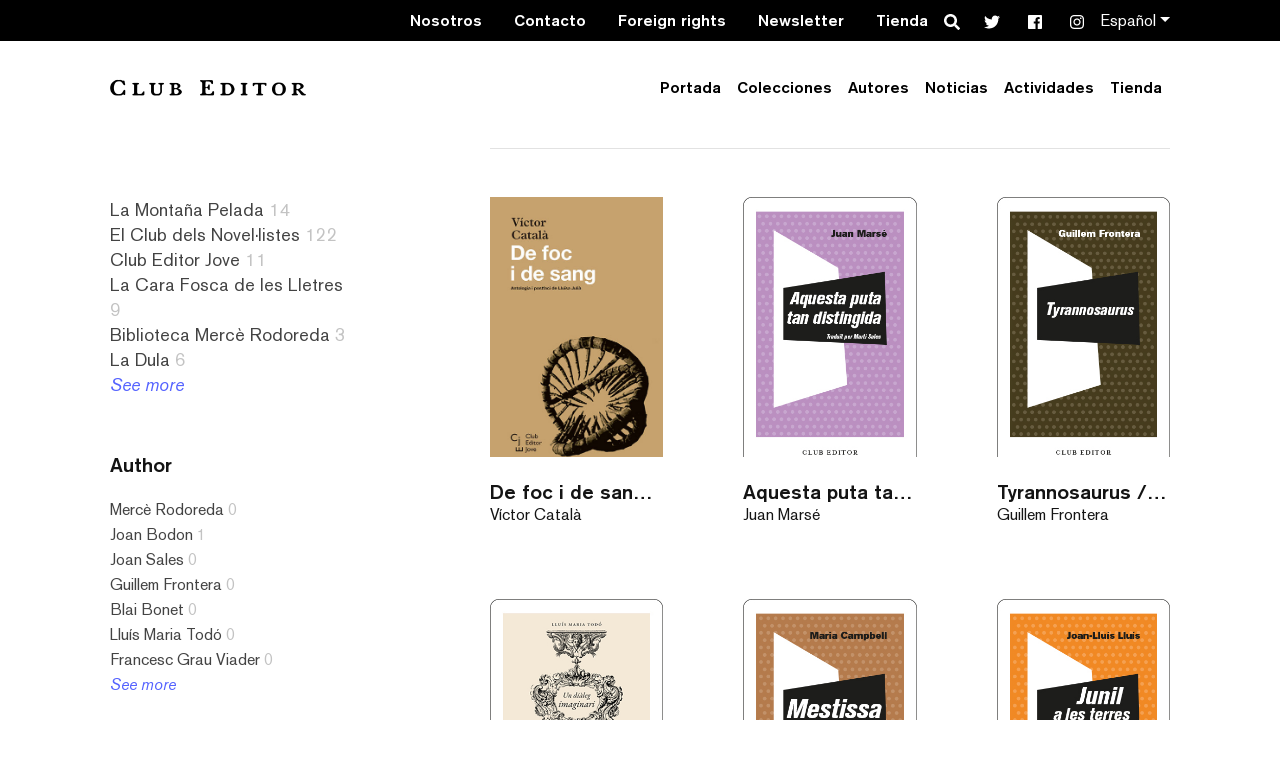

--- FILE ---
content_type: text/html; charset=UTF-8
request_url: https://clubeditor.cat/es/Coleccion/ebooks-es/
body_size: 17089
content:
<!doctype html>
<html lang=&quot;es&quot;>
  <head>
  <meta charset="utf-8">
  <meta http-equiv="x-ua-compatible" content="ie=edge">
  <meta name="viewport" content="width=device-width, initial-scale=1, shrink-to-fit=no">
  <meta name='robots' content='index, follow, max-image-preview:large, max-snippet:-1, max-video-preview:-1' />
<link rel="alternate" hreflang="ca-es" href="/colleccions/ebooks/" />
<link rel="alternate" hreflang="es" href="/es/Coleccion/ebooks-es/" />
<link rel="alternate" hreflang="en" href="/en/collection/ebooks-en/" />
<link rel="alternate" hreflang="x-default" href="/colleccions/ebooks/" />

	<!-- This site is optimized with the Yoast SEO plugin v24.9 - https://yoast.com/wordpress/plugins/seo/ -->
	<title>Arxius de Ebooks | Club Editor</title>
	<link rel="canonical" href="/es/Coleccion/ebooks-es/" />
	<meta property="og:locale" content="es_ES" />
	<meta property="og:type" content="article" />
	<meta property="og:title" content="Arxius de Ebooks | Club Editor" />
	<meta property="og:url" content="/es/Coleccion/ebooks-es/" />
	<meta property="og:site_name" content="Club Editor" />
	<meta name="twitter:card" content="summary_large_image" />
	<meta name="twitter:site" content="@mariabohigassal" />
	<script type="application/ld+json" class="yoast-schema-graph">{"@context":"https://schema.org","@graph":[{"@type":"CollectionPage","@id":"/es/Coleccion/ebooks-es/","url":"/es/Coleccion/ebooks-es/","name":"Arxius de Ebooks | Club Editor","isPartOf":{"@id":"https://clubeditor.cat/#website"},"primaryImageOfPage":{"@id":"/es/Coleccion/ebooks-es/#primaryimage"},"image":{"@id":"/es/Coleccion/ebooks-es/#primaryimage"},"thumbnailUrl":"/wp-content/uploads/2018/11/CEJ12_Defocidesang-1.jpg","breadcrumb":{"@id":"/es/Coleccion/ebooks-es/#breadcrumb"},"inLanguage":"es"},{"@type":"ImageObject","inLanguage":"es","@id":"/es/Coleccion/ebooks-es/#primaryimage","url":"/wp-content/uploads/2018/11/CEJ12_Defocidesang-1.jpg","contentUrl":"/wp-content/uploads/2018/11/CEJ12_Defocidesang-1.jpg","width":400,"height":635},{"@type":"BreadcrumbList","@id":"/es/Coleccion/ebooks-es/#breadcrumb","itemListElement":[{"@type":"ListItem","position":1,"name":"Inici","item":"https://clubeditor.cat/es/"},{"@type":"ListItem","position":2,"name":"Ebooks"}]},{"@type":"WebSite","@id":"https://clubeditor.cat/#website","url":"https://clubeditor.cat/","name":"Club Editor","description":"Somos una editorial independiente de Barcelona","publisher":{"@id":"https://clubeditor.cat/#organization"},"inLanguage":"es"},{"@type":"Organization","@id":"https://clubeditor.cat/#organization","name":"Club Editor","url":"https://clubeditor.cat/","logo":{"@type":"ImageObject","inLanguage":"es","@id":"https://clubeditor.cat/#/schema/logo/image/","url":"/wp-content/uploads/2019/07/logo_ClubEditor.png","contentUrl":"/wp-content/uploads/2019/07/logo_ClubEditor.png","width":200,"height":200,"caption":"Club Editor"},"image":{"@id":"https://clubeditor.cat/#/schema/logo/image/"},"sameAs":["https://www.facebook.com/ClubEditor/","https://x.com/mariabohigassal","https://www.instagram.com/elclubeditor/","https://www.youtube.com/channel/UCOItRVpWGYfzBF1oiENNrzQ","https://ca.wikipedia.org/wiki/Club_Editor"]}]}</script>
	<!-- / Yoast SEO plugin. -->


<link rel='dns-prefetch' href='//www.googletagmanager.com' />
<link rel='dns-prefetch' href='//code.jquery.com' />
<style id='wp-img-auto-sizes-contain-inline-css' type='text/css'>
img:is([sizes=auto i],[sizes^="auto," i]){contain-intrinsic-size:3000px 1500px}
/*# sourceURL=wp-img-auto-sizes-contain-inline-css */
</style>
<link rel="stylesheet" href="/wp-includes/css/dist/block-library/style.min.css?ver=6.9">
<link rel="stylesheet" href="/wp-content/plugins/easy-facebook-likebox/frontend/assets/css/esf-custom-fonts.css?ver=6.9">
<link rel="stylesheet" href="/wp-content/plugins/easy-facebook-likebox/facebook/frontend/assets/css/esf-free-popup.css?ver=6.7.2">
<link rel="stylesheet" href="/wp-content/plugins/easy-facebook-likebox/facebook/frontend/assets/css/easy-facebook-likebox-frontend.css?ver=6.7.2">
<link rel="stylesheet" href="/wp-admin/admin-ajax.php?action=easy-facebook-likebox-customizer-style&#038;ver=6.7.2">
<link rel="stylesheet" href="/wp-content/plugins/official-mailerlite-sign-up-forms/assets/css/mailerlite_forms.css?ver=1.7.18">
<link rel="stylesheet" href="/wp-content/plugins/easy-facebook-likebox/frontend/assets/css/esf-custom-fonts.css?ver=6.9">
<link rel="stylesheet" href="/wp-content/plugins/easy-facebook-likebox//instagram/frontend/assets/css/esf-insta-frontend.css?ver=6.9">
<link rel="stylesheet" href="/wp-admin/admin-ajax.php?action=esf-insta-customizer-style&#038;ver=6.9">
<link rel="stylesheet" href="/wp-content/themes/clubeditor/dist/styles/main_bbcb2234.css?ver=6.9">
<script type="text/javascript" src="https://code.jquery.com/jquery-3.7.1.min.js" id="jquery-js"></script>
<script>(window.jQuery && jQuery.noConflict()) || document.write('<script src="/wp-includes/js/jquery/jquery.js"><\/script>')</script>
<script type="text/javascript" src="/wp-content/plugins/easy-facebook-likebox/facebook/frontend/assets/js/esf-free-popup.min.js?ver=6.7.2" id="easy-facebook-likebox-popup-script-js"></script>
<script type="text/javascript" id="easy-facebook-likebox-public-script-js-extra">
/* <![CDATA[ */
var public_ajax = {"ajax_url":"https://clubeditor.cat/wp-admin/admin-ajax.php","efbl_is_fb_pro":""};
//# sourceURL=easy-facebook-likebox-public-script-js-extra
/* ]]> */
</script>
<script type="text/javascript" src="/wp-content/plugins/easy-facebook-likebox/facebook/frontend/assets/js/public.js?ver=6.7.2" id="easy-facebook-likebox-public-script-js"></script>
<script type="text/javascript" id="gdpr-js-extra">
/* <![CDATA[ */
var GDPR = {"ajaxurl":"https://clubeditor.cat/wp-admin/admin-ajax.php","logouturl":"","i18n":{"aborting":"Aborting","logging_out":"You are being logged out.","continue":"Continue","cancel":"Cancel","ok":"OK","close_account":"Close your account?","close_account_warning":"Your account will be closed and all data will be permanently deleted and cannot be recovered. Are you sure?","are_you_sure":"Are you sure?","policy_disagree":"By disagreeing you will no longer have access to our site and will be logged out."},"is_user_logged_in":"","refresh":"1"};
//# sourceURL=gdpr-js-extra
/* ]]> */
</script>
<script type="text/javascript" src="/wp-content/plugins/gdpr/dist/js/public.js?ver=2.1.2" id="gdpr-js"></script>
<script type="text/javascript" src="/wp-content/plugins/easy-facebook-likebox/frontend/assets/js/imagesloaded.pkgd.min.js?ver=6.9" id="imagesloaded.pkgd.min-js"></script>
<script type="text/javascript" id="esf-insta-public-js-extra">
/* <![CDATA[ */
var esf_insta = {"ajax_url":"https://clubeditor.cat/wp-admin/admin-ajax.php","version":"free","nonce":"677f3dc248"};
//# sourceURL=esf-insta-public-js-extra
/* ]]> */
</script>
<script type="text/javascript" src="/wp-content/plugins/easy-facebook-likebox//instagram/frontend/assets/js/esf-insta-public.js?ver=1" id="esf-insta-public-js"></script>

<!-- Google tag (gtag.js) snippet added by Site Kit -->

<!-- Google Analytics snippet added by Site Kit -->
<script type="text/javascript" src="https://www.googletagmanager.com/gtag/js?id=GT-PZX9VN4" id="google_gtagjs-js" async></script>
<script type="text/javascript" id="google_gtagjs-js-after">
/* <![CDATA[ */
window.dataLayer = window.dataLayer || [];function gtag(){dataLayer.push(arguments);}
gtag("set","linker",{"domains":["clubeditor.cat"]});
gtag("js", new Date());
gtag("set", "developer_id.dZTNiMT", true);
gtag("config", "GT-PZX9VN4");
gtag("config", "AW-11077046216");
//# sourceURL=google_gtagjs-js-after
/* ]]> */
</script>

<!-- End Google tag (gtag.js) snippet added by Site Kit -->
<meta name="generator" content="Site Kit by Google 1.124.0" />        <!-- MailerLite Universal -->
        <script>
            (function(w,d,e,u,f,l,n){w[f]=w[f]||function(){(w[f].q=w[f].q||[])
                .push(arguments);},l=d.createElement(e),l.async=1,l.src=u,
                n=d.getElementsByTagName(e)[0],n.parentNode.insertBefore(l,n);})
            (window,document,'script','https://assets.mailerlite.com/js/universal.js','ml');
            ml('account', '305211');
            ml('enablePopups', true);
        </script>
        <!-- End MailerLite Universal -->
        <!-- Analytics by WP Statistics - https://wp-statistics.com -->

<!-- Meta Pixel Code -->
<script type='text/javascript'>
!function(f,b,e,v,n,t,s){if(f.fbq)return;n=f.fbq=function(){n.callMethod?
n.callMethod.apply(n,arguments):n.queue.push(arguments)};if(!f._fbq)f._fbq=n;
n.push=n;n.loaded=!0;n.version='2.0';n.queue=[];t=b.createElement(e);t.async=!0;
t.src=v;s=b.getElementsByTagName(e)[0];s.parentNode.insertBefore(t,s)}(window,
document,'script','https://connect.facebook.net/en_US/fbevents.js?v=next');
</script>
<!-- End Meta Pixel Code -->

      <script type='text/javascript'>
        var url = window.location.origin + '?ob=open-bridge';
        fbq('set', 'openbridge', '2737037409860986', url);
      </script>
    <script type='text/javascript'>fbq('init', '2737037409860986', {}, {
    "agent": "wordpress-6.9-3.0.16"
})</script><script type='text/javascript'>
    fbq('track', 'PageView', []);
  </script>
<!-- Meta Pixel Code -->
<noscript>
<img height="1" width="1" style="display:none" alt="fbpx"
src="https://www.facebook.com/tr?id=2737037409860986&ev=PageView&noscript=1" />
</noscript>
<!-- End Meta Pixel Code -->

<!-- Google Tag Manager snippet added by Site Kit -->
<script type="text/javascript">
/* <![CDATA[ */

			( function( w, d, s, l, i ) {
				w[l] = w[l] || [];
				w[l].push( {'gtm.start': new Date().getTime(), event: 'gtm.js'} );
				var f = d.getElementsByTagName( s )[0],
					j = d.createElement( s ), dl = l != 'dataLayer' ? '&l=' + l : '';
				j.async = true;
				j.src = 'https://www.googletagmanager.com/gtm.js?id=' + i + dl;
				f.parentNode.insertBefore( j, f );
			} )( window, document, 'script', 'dataLayer', 'GTM-WQ33783' );
			
/* ]]> */
</script>

<!-- End Google Tag Manager snippet added by Site Kit -->
<link rel="icon" href="/wp-content/uploads/2024/12/cropped-Captura-de-pantalla-2024-12-30-083330-32x32.png" sizes="32x32" />
<link rel="icon" href="/wp-content/uploads/2024/12/cropped-Captura-de-pantalla-2024-12-30-083330-192x192.png" sizes="192x192" />
<link rel="apple-touch-icon" href="/wp-content/uploads/2024/12/cropped-Captura-de-pantalla-2024-12-30-083330-180x180.png" />
<meta name="msapplication-TileImage" content="/wp-content/uploads/2024/12/cropped-Captura-de-pantalla-2024-12-30-083330-270x270.png" />
  <script>
    if( is_allowed_cookie( '_ga' ) ) {
      var head = document.getElementsByTagName( 'head' )[0];
      var script = document.createElement( 'script' );
      script.src = "https://www.googletagmanager.com/gtag/js?id=UA-54402715-1";
      head.appendChild( script );

      window.dataLayer = window.dataLayer || [];
      function gtag(){dataLayer.push(arguments);}
      gtag('js', new Date());

      gtag('config', 'UA-54402715-1');
    }
  </script>
		<style type="text/css" id="wp-custom-css">
			.person-thumbnail__role {display:none}
		</style>
		</head>
  <body data-rsssl=1 class="archive tax-collection term-ebooks-es term-347 wp-theme-clubeditorresources app-data index-data archive-data taxonomy-data taxonomy-collection-data taxonomy-collection-ebooks-es-data">
        <header class="banner header">

  <div class="pre-header bg-dark">
    <div class="container">
      <nav class="pre-header__nav navbar-dark">
                  <ul id="menu-contact-menu-es" class="nav"><li class="menu-item menu-nosotros"><a href="https://clubeditor.cat/es/nosotros/">Nosotros</a></li>
<li class="menu-item menu-contacto"><a href="https://clubeditor.cat/es/contacto/">Contacto</a></li>
<li class="menu-item menu-foreign-rights"><a href="https://clubeditor.cat/es/foreign-rights/">Foreign rights</a></li>
<li class="menu-item menu-newsletter"><a href="https://clubeditor.cat/es/?page_id=1543">Newsletter</a></li>
<li class="menu-item menu-tienda"><a href="https://clubeditor.cat/es/tienda/">Tienda</a></li>
</ul>
        
        <div class="pre-header__social">
          <div class="header-search">
            <form role="search" method="get" class="search-form-icon " action="https://clubeditor.cat/es/">
    <div class="form-group has-feedback">
        <span class="fas fa-search form-control-feedback"></span>
        <label for="search" class="sr-only screen-reader-text">Search</label>
        <input type="text" class="form-control" name="search" id="search" placeholder="Search">
    </div>
</form>
          </div>
          <div class="header-social">
            <a class="social-link" href="https://x.com/elclubeditor" target="_blank"><span class="fab fa-twitter"></span></a>
<a class="social-link" href="https://www.facebook.com/ClubEditor" target="_blank"><span class="fab fa-facebook"></span></a>
<a class="social-link" href="https://www.instagram.com/elclubeditor/" target="_blank"><span class="fab fa-instagram"></span></a>
          </div>
        </div>

                  <div class="pre-header__languages dropdown">
            <a href="#" class="dropdown-toggle" id="languageDropdown" data-toggle="dropdown">Español</a>
            <div class="dropdown-menu dropdown-menu-right" aria-labelledby="languageDropdown">
                              <a class="dropdown-item" href="/colleccions/ebooks/">Català</a>
                              <a class="dropdown-item" href="/es/Coleccion/ebooks-es/">Español</a>
                              <a class="dropdown-item" href="/en/collection/ebooks-en/">English</a>
                          </div>
          </div>
              </nav>
    </div>
  </div>

    <div id="header-bg" class="header-bg  ">
    <div class="container">
      <nav class="navbar primary-navigation navbar-expand-lg  ">
        <a class="navbar-brand primary-navigation--brand" href="https://clubeditor.cat/es/">Club Editor</a>
        <button class="navbar-toggler" type="button" data-toggle="collapse" data-target="#mainNavigation, #header-bg" aria-controls="mainNavigation" aria-expanded="false" aria-label="Toggle navigation">
          <span class="icon-bar icon-bar--top"></span>
          <span class="icon-bar icon-bar--middle"></span>
          <span class="icon-bar icon-bar--bottom"></span>
        </button>


        <div class="collapse navbar-collapse" id="mainNavigation">
                      <ul id="menu-main-menu-es" class="nav navbar-nav ml-auto"><li itemscope="itemscope" itemtype="https://www.schema.org/SiteNavigationElement" class="nav-item menu-item menu-portada"><a title="Portada" href="https://clubeditor.cat/es/" class="nav-link">Portada</a></li>
<li itemscope="itemscope" itemtype="https://www.schema.org/SiteNavigationElement" class="nav-item menu-item menu-colecciones"><a title="Colecciones" href="https://clubeditor.cat/es/Coleccion/el-club-dels-novellistes-es/" class="nav-link">Colecciones</a></li>
<li itemscope="itemscope" itemtype="https://www.schema.org/SiteNavigationElement" class="nav-item menu-item menu-autores"><a title="Autores" href="https://clubeditor.cat/es/autores/" class="nav-link">Autores</a></li>
<li itemscope="itemscope" itemtype="https://www.schema.org/SiteNavigationElement" class="nav-item menu-item menu-noticias"><a title="Noticias" href="https://clubeditor.cat/es/noticias/" class="nav-link">Noticias</a></li>
<li itemscope="itemscope" itemtype="https://www.schema.org/SiteNavigationElement" class="nav-item menu-item menu-actividades"><a title="Actividades" href="https://clubeditor.cat/es/activitats/" class="nav-link">Actividades</a></li>
<li itemscope="itemscope" itemtype="https://www.schema.org/SiteNavigationElement" class="nav-item menu-item menu-tienda"><a title="Tienda" href="https://clubeditor.cat/es/tienda/" class="nav-link">Tienda</a></li>
</ul>
          

          <div class="navbar-mobile">
                          <ul id="menu-contact-menu-es-1" class="nav navbar-nav ml-auto text-left mb-4"><li itemscope="itemscope" itemtype="https://www.schema.org/SiteNavigationElement" class="nav-item menu-item menu-nosotros"><a title="Nosotros" href="https://clubeditor.cat/es/nosotros/" class="nav-link">Nosotros</a></li>
<li itemscope="itemscope" itemtype="https://www.schema.org/SiteNavigationElement" class="nav-item menu-item menu-contacto"><a title="Contacto" href="https://clubeditor.cat/es/contacto/" class="nav-link">Contacto</a></li>
<li itemscope="itemscope" itemtype="https://www.schema.org/SiteNavigationElement" class="nav-item menu-item menu-foreign-rights"><a title="Foreign rights" href="https://clubeditor.cat/es/foreign-rights/" class="nav-link">Foreign rights</a></li>
<li itemscope="itemscope" itemtype="https://www.schema.org/SiteNavigationElement" class="nav-item menu-item menu-newsletter"><a title="Newsletter" href="https://clubeditor.cat/es/?page_id=1543" class="nav-link">Newsletter</a></li>
<li itemscope="itemscope" itemtype="https://www.schema.org/SiteNavigationElement" class="nav-item menu-item menu-tienda"><a title="Tienda" href="https://clubeditor.cat/es/tienda/" class="nav-link">Tienda</a></li>
</ul>
            
                          <ul class="navbar-mobile__languages">
                                  <li><a href="/colleccions/ebooks/">Català</a></li>
                                  <li><a href="/es/Coleccion/ebooks-es/">Español</a></li>
                                  <li><a href="/en/collection/ebooks-en/">English</a></li>
                              </ul>
                        <div class="navbar-mobile__social">
              <div class="header-search">
                <form role="search" method="get" class="search-form-icon " action="https://clubeditor.cat/es/">
    <div class="form-group has-feedback">
        <span class="fas fa-search form-control-feedback"></span>
        <label for="search" class="sr-only screen-reader-text">Search</label>
        <input type="text" class="form-control" name="search" id="search" placeholder="Search">
    </div>
</form>
              </div>
              <div class="header-social">
                <a class="social-link" href="https://x.com/elclubeditor" target="_blank"><span class="fab fa-twitter"></span></a>
<a class="social-link" href="https://www.facebook.com/ClubEditor" target="_blank"><span class="fab fa-facebook"></span></a>
<a class="social-link" href="https://www.instagram.com/elclubeditor/" target="_blank"><span class="fab fa-instagram"></span></a>
              </div>
            </div>
          </div>
        </div>
      </nav>
    </div>
  </div>
</header>
    <main class="main">
      
  <div class="d-block d-lg-none">
    <aside class="sidebar sidebar--mobile">
      <div class="book-sorter--mobile">
        <div class="wrapper center-block">
  <div class="panel-group book-filter-panel" id="accordion1" role="tablist" aria-multiselectable="true">
    <div class="panel panel-default">
      <div class="panel-heading panel-heading1" role="tab" id="heading1">
        <h4 class="panel-title filter-by-title">
          <a role="button" data-toggle="collapse" data-parent="#accordion1" href="#collapse1" aria-expanded="true" aria-controls="collapse1">
            Collection
            <i class="fas fa-chevron-down"></i>
          </a>
        </h4>
      </div>
      <div id="collapse1" class="panel-collapse panel-collapse1 collapse in" role="tabpanel" aria-labelledby="heading1">
        <div class="panel-body">

          <ul>
                          <li class="
                                ">
                <a href="/es/Coleccion/la-montana-pelada-es-2/">La Montaña Pelada</a> <span class="sidebar__item-count">14</span>
              </li>
                          <li class="
                                ">
                <a href="/es/Coleccion/el-club-dels-novellistes-es/">El Club dels Novel·listes</a> <span class="sidebar__item-count">122</span>
              </li>
                          <li class="
                                ">
                <a href="/es/Coleccion/club-editor-jove-es/">Club Editor Jove</a> <span class="sidebar__item-count">11</span>
              </li>
                          <li class="
                                ">
                <a href="/es/Coleccion/la-cara-fosca-de-les-lletres-es/">La Cara Fosca de les Lletres</a> <span class="sidebar__item-count">9</span>
              </li>
                          <li class="
                                ">
                <a href="/es/Coleccion/biblioteca-rodoreda-es/">Biblioteca Mercè Rodoreda</a> <span class="sidebar__item-count">3</span>
              </li>
                          <li class="
                                ">
                <a href="/es/Coleccion/la-dula-es/">La Dula</a> <span class="sidebar__item-count">6</span>
              </li>
                      </ul>

        </div>
      </div>
    </div>
  </div>
</div>
      </div>
    </aside>
  </div>

  <section class="page-section">

    <div class="container">
      <div class="row">

        <div class="col-sm-12 col-lg-4 d-none d-lg-block">
          <aside class="sidebar sidebar--desktop">
            <section class="sidebar__section sidebar__section sidebar__collection-section">
  <h3 class="h3 sidebar__title sidebar__collection-title">Collection</h3>
  <ul class="sidebar__list">
          <li class="sidebar__list-element
                ">
        <a class="sidebar__link" href="/es/Coleccion/la-montana-pelada-es-2/">La Montaña Pelada</a> <span class="sidebar__item-count">14</span>
      </li>
          <li class="sidebar__list-element
                ">
        <a class="sidebar__link" href="/es/Coleccion/el-club-dels-novellistes-es/">El Club dels Novel·listes</a> <span class="sidebar__item-count">122</span>
      </li>
          <li class="sidebar__list-element
                ">
        <a class="sidebar__link" href="/es/Coleccion/club-editor-jove-es/">Club Editor Jove</a> <span class="sidebar__item-count">11</span>
      </li>
          <li class="sidebar__list-element
                ">
        <a class="sidebar__link" href="/es/Coleccion/la-cara-fosca-de-les-lletres-es/">La Cara Fosca de les Lletres</a> <span class="sidebar__item-count">9</span>
      </li>
          <li class="sidebar__list-element
                ">
        <a class="sidebar__link" href="/es/Coleccion/biblioteca-rodoreda-es/">Biblioteca Mercè Rodoreda</a> <span class="sidebar__item-count">3</span>
      </li>
          <li class="sidebar__list-element
                ">
        <a class="sidebar__link" href="/es/Coleccion/la-dula-es/">La Dula</a> <span class="sidebar__item-count">6</span>
      </li>
              <li class="sidebar__list-element"><a class="sidebar__see-more" href="#all-collections">See more</a></li>
      </ul>
</section>

<div class="all-list all-list--collections" id="all-collections">
  <div class="all-list__holder">
    <button class="close-icon">
        <span class="close-icon__top"></span>
        <span class="close-icon__middle"></span>
        <span class="close-icon__bottom"></span>
      </button>
    <h3 class="h3 all-list__title sidebar__title sidebar__collection-title">Collections</h3>
    <ul class="all-list__ul">
              <li class="all-list__list-element
                    ">
          <a class="all-list__link" href="/es/Coleccion/audiollibres-es/">Audiollibres</a> <span class="all-list__item-count">1</span>
        </li>
              <li class="all-list__list-element
                    ">
          <a class="all-list__link" href="/es/Coleccion/biblioteca-rodoreda-es/">Biblioteca Mercè Rodoreda</a> <span class="all-list__item-count">3</span>
        </li>
              <li class="all-list__list-element
                    ">
          <a class="all-list__link" href="/es/Coleccion/club-editor-jove-es/">Club Editor Jove</a> <span class="all-list__item-count">11</span>
        </li>
              <li class="all-list__list-element
                      active
                    ">
          <a class="all-list__link" href="/es/Coleccion/ebooks-es/">Ebooks</a> <span class="all-list__item-count">15</span>
        </li>
              <li class="all-list__list-element
                    ">
          <a class="all-list__link" href="/es/Coleccion/el-club-dels-novellistes-es/">El Club dels Novel·listes</a> <span class="all-list__item-count">122</span>
        </li>
              <li class="all-list__list-element
                    ">
          <a class="all-list__link" href="/es/Coleccion/lamiga-imaginaria-es/">L&amp;#8217;amiga imaginària</a> <span class="all-list__item-count">8</span>
        </li>
              <li class="all-list__list-element
                    ">
          <a class="all-list__link" href="/es/Coleccion/la-cara-fosca-de-les-lletres-es/">La Cara Fosca de les Lletres</a> <span class="all-list__item-count">9</span>
        </li>
              <li class="all-list__list-element
                    ">
          <a class="all-list__link" href="/es/Coleccion/la-dula-es/">La Dula</a> <span class="all-list__item-count">6</span>
        </li>
              <li class="all-list__list-element
                    ">
          <a class="all-list__link" href="/es/Coleccion/la-montana-pelada-es/">La montaña pelada</a> <span class="all-list__item-count">1</span>
        </li>
              <li class="all-list__list-element
                    ">
          <a class="all-list__link" href="/es/Coleccion/la-montana-pelada-es-2/">La Montaña Pelada</a> <span class="all-list__item-count">14</span>
        </li>
          </ul>
  </div>
</div>



<section class="sidebar__section sidebar__author-section">
  <h3 class="h5 sidebar__title sidebar__author-title">Author</h3>

  <ul class="sidebar__list">
          <li class="sidebar__list-element">
        <a class="sidebar__link" href="https://clubeditor.cat/es/autores/merce-rodoreda/">Mercè Rodoreda</a> <span class="sidebar__item-count">0</span>
      </li>
          <li class="sidebar__list-element">
        <a class="sidebar__link" href="https://clubeditor.cat/es/autores/joan-bodon/">Joan Bodon</a> <span class="sidebar__item-count">1</span>
      </li>
          <li class="sidebar__list-element">
        <a class="sidebar__link" href="https://clubeditor.cat/es/autores/joan-sales-2/">Joan Sales</a> <span class="sidebar__item-count">0</span>
      </li>
          <li class="sidebar__list-element">
        <a class="sidebar__link" href="https://clubeditor.cat/es/autores/guillem-frontera/">Guillem Frontera</a> <span class="sidebar__item-count">0</span>
      </li>
          <li class="sidebar__list-element">
        <a class="sidebar__link" href="https://clubeditor.cat/es/autores/blai-bonet/">Blai Bonet</a> <span class="sidebar__item-count">0</span>
      </li>
          <li class="sidebar__list-element">
        <a class="sidebar__link" href="https://clubeditor.cat/es/autores/lluis-maria-todo/">Lluís Maria Todó</a> <span class="sidebar__item-count">0</span>
      </li>
          <li class="sidebar__list-element">
        <a class="sidebar__link" href="https://clubeditor.cat/es/autores/francesc-grau-viader/">Francesc Grau Viader</a> <span class="sidebar__item-count">0</span>
      </li>
              <li class="sidebar__list-element"><a class="sidebar__see-more-link" href="https://clubeditor.cat/es/autores/">See more</a></li>
      </ul>
</section>



<section class="sidebar__section sidebar__theme-section">
  <h3 class="h5 sidebar__title sidebar__theme-title">Theme</h3>
  <ul class="sidebar__list">
          <li class="sidebar__list-element
                ">
        <a class="sidebar__link" href="/es/theme/amor-es/">amor</a> <span class="sidebar__item-count">28</span>
      </li>
          <li class="sidebar__list-element
                ">
        <a class="sidebar__link" href="/es/theme/barcelona-es/">Barcelona</a> <span class="sidebar__item-count">15</span>
      </li>
          <li class="sidebar__list-element
                ">
        <a class="sidebar__link" href="/es/theme/calor-es/">calor</a> <span class="sidebar__item-count">9</span>
      </li>
          <li class="sidebar__list-element
                ">
        <a class="sidebar__link" href="/es/theme/guerra-es/">guerra</a> <span class="sidebar__item-count">22</span>
      </li>
          <li class="sidebar__list-element
                ">
        <a class="sidebar__link" href="/es/theme/mallorca-es/">Mallorca</a> <span class="sidebar__item-count">17</span>
      </li>
          <li class="sidebar__list-element
                ">
        <a class="sidebar__link" href="/es/theme/pintura-es/">pintura</a> <span class="sidebar__item-count">7</span>
      </li>
          <li class="sidebar__list-element
                ">
        <a class="sidebar__link" href="/es/theme/poesia-es/">poesia</a> <span class="sidebar__item-count">8</span>
      </li>
              <li class="sidebar__list-element"><a class="sidebar__see-more" href="#all-themes">See more</a></li>
      </ul>
</section>

<div class="all-list all-list--themes" id="all-themes">
  <div class="all-list__holder">
    <div class="close"><i class="fas fa-times"></i></div>
    <h3 class="h3 all-list__title sidebar__title sidebar__collection-title">Themes</h3>
    <ul class="all-list__ul">
              <li class="all-list__list-element
                    ">
          <a class="all-list__link" href="/es/theme/a-contrallum-es/">a contrallum</a> <span class="all-list__item-count">1</span>
        </li>
              <li class="all-list__list-element
                    ">
          <a class="all-list__link" href="/es/theme/abandonament-es/">abandonament</a> <span class="all-list__item-count">1</span>
        </li>
              <li class="all-list__list-element
                    ">
          <a class="all-list__link" href="/es/theme/absurd-es/">absurd</a> <span class="all-list__item-count">1</span>
        </li>
              <li class="all-list__list-element
                    ">
          <a class="all-list__link" href="/es/theme/abus-sexual-es/">abús sexual</a> <span class="all-list__item-count">4</span>
        </li>
              <li class="all-list__list-element
                    ">
          <a class="all-list__link" href="/es/theme/activisme-es/">activisme</a> <span class="all-list__item-count">1</span>
        </li>
              <li class="all-list__list-element
                    ">
          <a class="all-list__link" href="/es/theme/adolescencia-es/">adolescència</a> <span class="all-list__item-count">3</span>
        </li>
              <li class="all-list__list-element
                    ">
          <a class="all-list__link" href="/es/theme/aigua-es/">aigua</a> <span class="all-list__item-count">1</span>
        </li>
              <li class="all-list__list-element
                    ">
          <a class="all-list__link" href="/es/theme/album-illustrat-es/">àlbum il·lustrat</a> <span class="all-list__item-count">4</span>
        </li>
              <li class="all-list__list-element
                    ">
          <a class="all-list__link" href="/es/theme/album-ilustrado-es/">álbum ilustrado</a> <span class="all-list__item-count">1</span>
        </li>
              <li class="all-list__list-element
                    ">
          <a class="all-list__link" href="/es/theme/algeria-es/">Algèria</a> <span class="all-list__item-count">1</span>
        </li>
              <li class="all-list__list-element
                    ">
          <a class="all-list__link" href="/es/theme/alimentacio-es/">alimentació</a> <span class="all-list__item-count">1</span>
        </li>
              <li class="all-list__list-element
                    ">
          <a class="all-list__link" href="/es/theme/amants-es/">amants</a> <span class="all-list__item-count">1</span>
        </li>
              <li class="all-list__list-element
                    ">
          <a class="all-list__link" href="/es/theme/amics-es/">Amics</a> <span class="all-list__item-count">1</span>
        </li>
              <li class="all-list__list-element
                    ">
          <a class="all-list__link" href="/es/theme/amistat-es/">amistat</a> <span class="all-list__item-count">2</span>
        </li>
              <li class="all-list__list-element
                    ">
          <a class="all-list__link" href="/es/theme/amor-es/">amor</a> <span class="all-list__item-count">28</span>
        </li>
              <li class="all-list__list-element
                    ">
          <a class="all-list__link" href="/es/theme/animalitat-es/">animalitat</a> <span class="all-list__item-count">1</span>
        </li>
              <li class="all-list__list-element
                    ">
          <a class="all-list__link" href="/es/theme/animals-es/">animals</a> <span class="all-list__item-count">1</span>
        </li>
              <li class="all-list__list-element
                    ">
          <a class="all-list__link" href="/es/theme/art-abstracte-es/">art abstracte</a> <span class="all-list__item-count">1</span>
        </li>
              <li class="all-list__list-element
                    ">
          <a class="all-list__link" href="/es/theme/assaig-es/">assaig</a> <span class="all-list__item-count">1</span>
        </li>
              <li class="all-list__list-element
                    ">
          <a class="all-list__link" href="/es/theme/assassinat-es/">assassinat</a> <span class="all-list__item-count">1</span>
        </li>
              <li class="all-list__list-element
                    ">
          <a class="all-list__link" href="/es/theme/autobiografia-es/">autobiografia</a> <span class="all-list__item-count">2</span>
        </li>
              <li class="all-list__list-element
                    ">
          <a class="all-list__link" href="/es/theme/autodestruccio-es/">autodestrucció</a> <span class="all-list__item-count">1</span>
        </li>
              <li class="all-list__list-element
                    ">
          <a class="all-list__link" href="/es/theme/aventuras-es/">aventuras</a> <span class="all-list__item-count">3</span>
        </li>
              <li class="all-list__list-element
                    ">
          <a class="all-list__link" href="/es/theme/aventures-es/">aventures</a> <span class="all-list__item-count">12</span>
        </li>
              <li class="all-list__list-element
                    ">
          <a class="all-list__link" href="/es/theme/baixos-fons-es/">baixos fons</a> <span class="all-list__item-count">1</span>
        </li>
              <li class="all-list__list-element
                    ">
          <a class="all-list__link" href="/es/theme/barcelona-es/">Barcelona</a> <span class="all-list__item-count">15</span>
        </li>
              <li class="all-list__list-element
                    ">
          <a class="all-list__link" href="/es/theme/belle-epoque-es/">belle époque</a> <span class="all-list__item-count">1</span>
        </li>
              <li class="all-list__list-element
                    ">
          <a class="all-list__link" href="/es/theme/berlin-es/">Berlin</a> <span class="all-list__item-count">1</span>
        </li>
              <li class="all-list__list-element
                    ">
          <a class="all-list__link" href="/es/theme/biografia-autors-es/">biografia autors</a> <span class="all-list__item-count">1</span>
        </li>
              <li class="all-list__list-element
                    ">
          <a class="all-list__link" href="/es/theme/bomba-atomica-es/">bomba atòmica</a> <span class="all-list__item-count">1</span>
        </li>
              <li class="all-list__list-element
                    ">
          <a class="all-list__link" href="/es/theme/bosc-es/">bosc</a> <span class="all-list__item-count">13</span>
        </li>
              <li class="all-list__list-element
                    ">
          <a class="all-list__link" href="/es/theme/bosque/">bosque</a> <span class="all-list__item-count">1</span>
        </li>
              <li class="all-list__list-element
                    ">
          <a class="all-list__link" href="/es/theme/bruixes-es/">bruixes</a> <span class="all-list__item-count">1</span>
        </li>
              <li class="all-list__list-element
                    ">
          <a class="all-list__link" href="/es/theme/cabala-es/">càbala</a> <span class="all-list__item-count">1</span>
        </li>
              <li class="all-list__list-element
                    ">
          <a class="all-list__link" href="/es/theme/caiguda-del-mur-es/">caiguda del mur</a> <span class="all-list__item-count">1</span>
        </li>
              <li class="all-list__list-element
                    ">
          <a class="all-list__link" href="/es/theme/calor-es/">calor</a> <span class="all-list__item-count">9</span>
        </li>
              <li class="all-list__list-element
                    ">
          <a class="all-list__link" href="/es/theme/caminar-es/">caminar</a> <span class="all-list__item-count">3</span>
        </li>
              <li class="all-list__list-element
                    ">
          <a class="all-list__link" href="/es/theme/camp-de-concentracio-es/">camp de concentració</a> <span class="all-list__item-count">3</span>
        </li>
              <li class="all-list__list-element
                    ">
          <a class="all-list__link" href="/es/theme/cantic-dels-cantics-es/">Càntic dels càntics</a> <span class="all-list__item-count">1</span>
        </li>
              <li class="all-list__list-element
                    ">
          <a class="all-list__link" href="/es/theme/canvi-climatic-es/">canvi climàtic</a> <span class="all-list__item-count">1</span>
        </li>
              <li class="all-list__list-element
                    ">
          <a class="all-list__link" href="/es/theme/cartes-es/">cartes</a> <span class="all-list__item-count">9</span>
        </li>
              <li class="all-list__list-element
                    ">
          <a class="all-list__link" href="/es/theme/casa-es/">casa</a> <span class="all-list__item-count">2</span>
        </li>
              <li class="all-list__list-element
                    ">
          <a class="all-list__link" href="/es/theme/cecilia-ce-es/">Cecília Ce</a> <span class="all-list__item-count">1</span>
        </li>
              <li class="all-list__list-element
                    ">
          <a class="all-list__link" href="/es/theme/cinema-es/">cinema</a> <span class="all-list__item-count">2</span>
        </li>
              <li class="all-list__list-element
                    ">
          <a class="all-list__link" href="/es/theme/ciudad/">ciudad</a> <span class="all-list__item-count">2</span>
        </li>
              <li class="all-list__list-element
                    ">
          <a class="all-list__link" href="/es/theme/ciutat-es/">ciutat</a> <span class="all-list__item-count">23</span>
        </li>
              <li class="all-list__list-element
                    ">
          <a class="all-list__link" href="/es/theme/classics-es/">Clàssics</a> <span class="all-list__item-count">1</span>
        </li>
              <li class="all-list__list-element
                    ">
          <a class="all-list__link" href="/es/theme/classics-de-brasil-es/">clàssics de brasil</a> <span class="all-list__item-count">1</span>
        </li>
              <li class="all-list__list-element
                    ">
          <a class="all-list__link" href="/es/theme/classics-del-brasil-es/">clàssics del Brasil</a> <span class="all-list__item-count">3</span>
        </li>
              <li class="all-list__list-element
                    ">
          <a class="all-list__link" href="/es/theme/colonialisme-es/">colonialisme</a> <span class="all-list__item-count">2</span>
        </li>
              <li class="all-list__list-element
                    ">
          <a class="all-list__link" href="/es/theme/contes-es/">contes</a> <span class="all-list__item-count">23</span>
        </li>
              <li class="all-list__list-element
                    ">
          <a class="all-list__link" href="/es/theme/contracultura-es/">contracultura</a> <span class="all-list__item-count">1</span>
        </li>
              <li class="all-list__list-element
                    ">
          <a class="all-list__link" href="/es/theme/correspodencia-es/">correspodència</a> <span class="all-list__item-count">1</span>
        </li>
              <li class="all-list__list-element
                    ">
          <a class="all-list__link" href="/es/theme/correspondencia-es/">correspondència</a> <span class="all-list__item-count">4</span>
        </li>
              <li class="all-list__list-element
                    ">
          <a class="all-list__link" href="/es/theme/corrupcio-es/">corrupció</a> <span class="all-list__item-count">7</span>
        </li>
              <li class="all-list__list-element
                    ">
          <a class="all-list__link" href="/es/theme/corrupcion/">corrupción</a> <span class="all-list__item-count">2</span>
        </li>
              <li class="all-list__list-element
                    ">
          <a class="all-list__link" href="/es/theme/cuentos/">cuentos</a> <span class="all-list__item-count">1</span>
        </li>
              <li class="all-list__list-element
                    ">
          <a class="all-list__link" href="/es/theme/de-butxaca-es/">de butxaca</a> <span class="all-list__item-count">1</span>
        </li>
              <li class="all-list__list-element
                    ">
          <a class="all-list__link" href="/es/theme/desamor-es/">desamor</a> <span class="all-list__item-count">1</span>
        </li>
              <li class="all-list__list-element
                    ">
          <a class="all-list__link" href="/es/theme/desapareixer-es/">desaparèixer</a> <span class="all-list__item-count">1</span>
        </li>
              <li class="all-list__list-element
                    ">
          <a class="all-list__link" href="/es/theme/desaparicion-es/">desaparición</a> <span class="all-list__item-count">1</span>
        </li>
              <li class="all-list__list-element
                    ">
          <a class="all-list__link" href="/es/theme/deseo/">deseo</a> <span class="all-list__item-count">3</span>
        </li>
              <li class="all-list__list-element
                    ">
          <a class="all-list__link" href="/es/theme/desig-es/">desig</a> <span class="all-list__item-count">26</span>
        </li>
              <li class="all-list__list-element
                    ">
          <a class="all-list__link" href="/es/theme/destins-humans-es/">destins humans</a> <span class="all-list__item-count">4</span>
        </li>
              <li class="all-list__list-element
                    ">
          <a class="all-list__link" href="/es/theme/diari-es/">diari</a> <span class="all-list__item-count">1</span>
        </li>
              <li class="all-list__list-element
                    ">
          <a class="all-list__link" href="/es/theme/divorci-es/">divorci</a> <span class="all-list__item-count">1</span>
        </li>
              <li class="all-list__list-element
                    ">
          <a class="all-list__link" href="/es/theme/dol-es/">dol</a> <span class="all-list__item-count">2</span>
        </li>
              <li class="all-list__list-element
                    ">
          <a class="all-list__link" href="/es/theme/dones-es/">dones</a> <span class="all-list__item-count">2</span>
        </li>
              <li class="all-list__list-element
                    ">
          <a class="all-list__link" href="/es/theme/dones-i-historia-es/">dones i Història</a> <span class="all-list__item-count">20</span>
        </li>
              <li class="all-list__list-element
                    ">
          <a class="all-list__link" href="/es/theme/duelo/">duelo</a> <span class="all-list__item-count">1</span>
        </li>
              <li class="all-list__list-element
                    ">
          <a class="all-list__link" href="/es/theme/ecologia-es/">ecologia</a> <span class="all-list__item-count">2</span>
        </li>
              <li class="all-list__list-element
                    ">
          <a class="all-list__link" href="/es/theme/emigrados/">emigrados</a> <span class="all-list__item-count">2</span>
        </li>
              <li class="all-list__list-element
                    ">
          <a class="all-list__link" href="/es/theme/emigrats-es/">emigrats</a> <span class="all-list__item-count">8</span>
        </li>
              <li class="all-list__list-element
                    ">
          <a class="all-list__link" href="/es/theme/emmirallar-se-es/">emmirallar-se</a> <span class="all-list__item-count">1</span>
        </li>
              <li class="all-list__list-element
                    ">
          <a class="all-list__link" href="/es/theme/empresonament-es/">empresonament</a> <span class="all-list__item-count">1</span>
        </li>
              <li class="all-list__list-element
                    ">
          <a class="all-list__link" href="/es/theme/enemic-es/">enemic</a> <span class="all-list__item-count">2</span>
        </li>
              <li class="all-list__list-element
                    ">
          <a class="all-list__link" href="/es/theme/entre-dones-es/">entre dones</a> <span class="all-list__item-count">2</span>
        </li>
              <li class="all-list__list-element
                    ">
          <a class="all-list__link" href="/es/theme/esclavitud-es/">esclavitud</a> <span class="all-list__item-count">1</span>
        </li>
              <li class="all-list__list-element
                    ">
          <a class="all-list__link" href="/es/theme/esclavitut-es/">esclavitut</a> <span class="all-list__item-count">1</span>
        </li>
              <li class="all-list__list-element
                    ">
          <a class="all-list__link" href="/es/theme/escriptors-es/">escriptors</a> <span class="all-list__item-count">1</span>
        </li>
              <li class="all-list__list-element
                    ">
          <a class="all-list__link" href="/es/theme/especulacio-es/">especulació</a> <span class="all-list__item-count">2</span>
        </li>
              <li class="all-list__list-element
                    ">
          <a class="all-list__link" href="/es/theme/estiu-es/">estiu</a> <span class="all-list__item-count">1</span>
        </li>
              <li class="all-list__list-element
                    ">
          <a class="all-list__link" href="/es/theme/estiuejar-es/">estiuejar</a> <span class="all-list__item-count">3</span>
        </li>
              <li class="all-list__list-element
                    ">
          <a class="all-list__link" href="/es/theme/estius-es/">Estius</a> <span class="all-list__item-count">1</span>
        </li>
              <li class="all-list__list-element
                    ">
          <a class="all-list__link" href="/es/theme/eternitat-es/">eternitat</a> <span class="all-list__item-count">1</span>
        </li>
              <li class="all-list__list-element
                    ">
          <a class="all-list__link" href="/es/theme/europa-es/">europa</a> <span class="all-list__item-count">1</span>
        </li>
              <li class="all-list__list-element
                    ">
          <a class="all-list__link" href="/es/theme/exclusio-es/">exclusió</a> <span class="all-list__item-count">3</span>
        </li>
              <li class="all-list__list-element
                    ">
          <a class="all-list__link" href="/es/theme/exili-es/">exili</a> <span class="all-list__item-count">9</span>
        </li>
              <li class="all-list__list-element
                    ">
          <a class="all-list__link" href="/es/theme/exilio/">exilio</a> <span class="all-list__item-count">1</span>
        </li>
              <li class="all-list__list-element
                    ">
          <a class="all-list__link" href="/es/theme/experiencia-es/">experiència</a> <span class="all-list__item-count">1</span>
        </li>
              <li class="all-list__list-element
                    ">
          <a class="all-list__link" href="/es/theme/fabulas/">fábulas</a> <span class="all-list__item-count">1</span>
        </li>
              <li class="all-list__list-element
                    ">
          <a class="all-list__link" href="/es/theme/fabules-es/">fábules</a> <span class="all-list__item-count">2</span>
        </li>
              <li class="all-list__list-element
                    ">
          <a class="all-list__link" href="/es/theme/fagina-es/">fagina</a> <span class="all-list__item-count">1</span>
        </li>
              <li class="all-list__list-element
                    ">
          <a class="all-list__link" href="/es/theme/familia-es/">familia</a> <span class="all-list__item-count">2</span>
        </li>
              <li class="all-list__list-element
                    ">
          <a class="all-list__link" href="/es/theme/families-es/">famílies</a> <span class="all-list__item-count">24</span>
        </li>
              <li class="all-list__list-element
                    ">
          <a class="all-list__link" href="/es/theme/faula-es/">faula</a> <span class="all-list__item-count">2</span>
        </li>
              <li class="all-list__list-element
                    ">
          <a class="all-list__link" href="/es/theme/faules-es/">faules</a> <span class="all-list__item-count">1</span>
        </li>
              <li class="all-list__list-element
                    ">
          <a class="all-list__link" href="/es/theme/fe-es/">fe</a> <span class="all-list__item-count">1</span>
        </li>
              <li class="all-list__list-element
                    ">
          <a class="all-list__link" href="/es/theme/feminisme-es/">feminisme</a> <span class="all-list__item-count">1</span>
        </li>
              <li class="all-list__list-element
                    ">
          <a class="all-list__link" href="/es/theme/fet-de-sang-es/">Fet de sang</a> <span class="all-list__item-count">1</span>
        </li>
              <li class="all-list__list-element
                    ">
          <a class="all-list__link" href="/es/theme/ficcio-es/">ficció</a> <span class="all-list__item-count">3</span>
        </li>
              <li class="all-list__list-element
                    ">
          <a class="all-list__link" href="/es/theme/filosofia-es/">filosofia</a> <span class="all-list__item-count">1</span>
        </li>
              <li class="all-list__list-element
                    ">
          <a class="all-list__link" href="/es/theme/filosofia-medieval-es/">filosofia medieval</a> <span class="all-list__item-count">1</span>
        </li>
              <li class="all-list__list-element
                    ">
          <a class="all-list__link" href="/es/theme/flaubert-es/">Flaubert</a> <span class="all-list__item-count">1</span>
        </li>
              <li class="all-list__list-element
                    ">
          <a class="all-list__link" href="/es/theme/fmailias/">fmailias</a> <span class="all-list__item-count">1</span>
        </li>
              <li class="all-list__list-element
                    ">
          <a class="all-list__link" href="/es/theme/foscor-es/">foscor</a> <span class="all-list__item-count">1</span>
        </li>
              <li class="all-list__list-element
                    ">
          <a class="all-list__link" href="/es/theme/franca-es/">França</a> <span class="all-list__item-count">1</span>
        </li>
              <li class="all-list__list-element
                    ">
          <a class="all-list__link" href="/es/theme/franca-ocupada-es/">frança ocupada</a> <span class="all-list__item-count">1</span>
        </li>
              <li class="all-list__list-element
                    ">
          <a class="all-list__link" href="/es/theme/fronteres-es/">fronteres</a> <span class="all-list__item-count">2</span>
        </li>
              <li class="all-list__list-element
                    ">
          <a class="all-list__link" href="/es/theme/gallines-es/">gallines</a> <span class="all-list__item-count">1</span>
        </li>
              <li class="all-list__list-element
                    ">
          <a class="all-list__link" href="/es/theme/gastronomia-es/">gastronomia</a> <span class="all-list__item-count">1</span>
        </li>
              <li class="all-list__list-element
                    ">
          <a class="all-list__link" href="/es/theme/genere-es/">gènere</a> <span class="all-list__item-count">3</span>
        </li>
              <li class="all-list__list-element
                    ">
          <a class="all-list__link" href="/es/theme/germans-es/">germans</a> <span class="all-list__item-count">2</span>
        </li>
              <li class="all-list__list-element
                    ">
          <a class="all-list__link" href="/es/theme/grans-classics-es/">grans clàssics</a> <span class="all-list__item-count">6</span>
        </li>
              <li class="all-list__list-element
                    ">
          <a class="all-list__link" href="/es/theme/grans-escriptores-es/">grans escriptores</a> <span class="all-list__item-count">2</span>
        </li>
              <li class="all-list__list-element
                    ">
          <a class="all-list__link" href="/es/theme/grans-escriptors-es/">grans escriptors</a> <span class="all-list__item-count">12</span>
        </li>
              <li class="all-list__list-element
                    ">
          <a class="all-list__link" href="/es/theme/guerra-es/">guerra</a> <span class="all-list__item-count">22</span>
        </li>
              <li class="all-list__list-element
                    ">
          <a class="all-list__link" href="/es/theme/guerra-civil-es/">Guerra Civil</a> <span class="all-list__item-count">3</span>
        </li>
              <li class="all-list__list-element
                    ">
          <a class="all-list__link" href="/es/theme/habitar-es/">habitar</a> <span class="all-list__item-count">1</span>
        </li>
              <li class="all-list__list-element
                    ">
          <a class="all-list__link" href="/es/theme/herencia-es/">herència</a> <span class="all-list__item-count">11</span>
        </li>
              <li class="all-list__list-element
                    ">
          <a class="all-list__link" href="/es/theme/hermanos-es/">hermanos</a> <span class="all-list__item-count">1</span>
        </li>
              <li class="all-list__list-element
                    ">
          <a class="all-list__link" href="/es/theme/historia-es/">Història</a> <span class="all-list__item-count">10</span>
        </li>
              <li class="all-list__list-element
                    ">
          <a class="all-list__link" href="/es/theme/histories-es/">Històries</a> <span class="all-list__item-count">1</span>
        </li>
              <li class="all-list__list-element
                    ">
          <a class="all-list__link" href="/es/theme/holocaust-es/">holocaust</a> <span class="all-list__item-count">1</span>
        </li>
              <li class="all-list__list-element
                    ">
          <a class="all-list__link" href="/es/theme/humanitat-es/">humanitat</a> <span class="all-list__item-count">1</span>
        </li>
              <li class="all-list__list-element
                    ">
          <a class="all-list__link" href="/es/theme/humor-es/">humor</a> <span class="all-list__item-count">3</span>
        </li>
              <li class="all-list__list-element
                    ">
          <a class="all-list__link" href="/es/theme/ideals-perduts-es/">ideals perduts</a> <span class="all-list__item-count">2</span>
        </li>
              <li class="all-list__list-element
                    ">
          <a class="all-list__link" href="/es/theme/identidad/">identidad</a> <span class="all-list__item-count">1</span>
        </li>
              <li class="all-list__list-element
                    ">
          <a class="all-list__link" href="/es/theme/identitat-es/">identitat</a> <span class="all-list__item-count">11</span>
        </li>
              <li class="all-list__list-element
                    ">
          <a class="all-list__link" href="/es/theme/illes-es/">Illes</a> <span class="all-list__item-count">1</span>
        </li>
              <li class="all-list__list-element
                    ">
          <a class="all-list__link" href="/es/theme/imaginacio-es/">imaginació</a> <span class="all-list__item-count">1</span>
        </li>
              <li class="all-list__list-element
                    ">
          <a class="all-list__link" href="/es/theme/immigracio-es/">immigració</a> <span class="all-list__item-count">1</span>
        </li>
              <li class="all-list__list-element
                    ">
          <a class="all-list__link" href="/es/theme/individualisme-es/">individualisme</a> <span class="all-list__item-count">1</span>
        </li>
              <li class="all-list__list-element
                    ">
          <a class="all-list__link" href="/es/theme/industria-es/">indústria</a> <span class="all-list__item-count">1</span>
        </li>
              <li class="all-list__list-element
                    ">
          <a class="all-list__link" href="/es/theme/infancia-es/">infància</a> <span class="all-list__item-count">16</span>
        </li>
              <li class="all-list__list-element
                    ">
          <a class="all-list__link" href="/es/theme/infantesa-es/">infantesa</a> <span class="all-list__item-count">3</span>
        </li>
              <li class="all-list__list-element
                    ">
          <a class="all-list__link" href="/es/theme/iniciacio-es/">iniciació</a> <span class="all-list__item-count">1</span>
        </li>
              <li class="all-list__list-element
                    ">
          <a class="all-list__link" href="/es/theme/instints-es/">instints</a> <span class="all-list__item-count">1</span>
        </li>
              <li class="all-list__list-element
                    ">
          <a class="all-list__link" href="/es/theme/intercanvi-es/">intercanvi</a> <span class="all-list__item-count">1</span>
        </li>
              <li class="all-list__list-element
                    ">
          <a class="all-list__link" href="/es/theme/international-booker-prize-es/">International Booker Prize</a> <span class="all-list__item-count">1</span>
        </li>
              <li class="all-list__list-element
                    ">
          <a class="all-list__link" href="/es/theme/ironia-es/">ironia</a> <span class="all-list__item-count">1</span>
        </li>
              <li class="all-list__list-element
                    ">
          <a class="all-list__link" href="/es/theme/islandia-es/">islàndia</a> <span class="all-list__item-count">1</span>
        </li>
              <li class="all-list__list-element
                    ">
          <a class="all-list__link" href="/es/theme/istanbul-es/">Istanbul</a> <span class="all-list__item-count">1</span>
        </li>
              <li class="all-list__list-element
                    ">
          <a class="all-list__link" href="/es/theme/jardi-es/">jardí</a> <span class="all-list__item-count">2</span>
        </li>
              <li class="all-list__list-element
                    ">
          <a class="all-list__link" href="/es/theme/jardiner-es/">Jardiner</a> <span class="all-list__item-count">1</span>
        </li>
              <li class="all-list__list-element
                    ">
          <a class="all-list__link" href="/es/theme/jocs-es/">jocs</a> <span class="all-list__item-count">1</span>
        </li>
              <li class="all-list__list-element
                    ">
          <a class="all-list__link" href="/es/theme/joventut-es/">joventut</a> <span class="all-list__item-count">12</span>
        </li>
              <li class="all-list__list-element
                    ">
          <a class="all-list__link" href="/es/theme/justicia-es/">justícia</a> <span class="all-list__item-count">2</span>
        </li>
              <li class="all-list__list-element
                    ">
          <a class="all-list__link" href="/es/theme/juventud/">juventud</a> <span class="all-list__item-count">1</span>
        </li>
              <li class="all-list__list-element
                    ">
          <a class="all-list__link" href="/es/theme/lofici-descriure-es/">l&amp;#8217;ofici d&amp;#8217;escriure</a> <span class="all-list__item-count">1</span>
        </li>
              <li class="all-list__list-element
                    ">
          <a class="all-list__link" href="/es/theme/lectura-en-veu-alta-es/">lectura en veu alta</a> <span class="all-list__item-count">1</span>
        </li>
              <li class="all-list__list-element
                    ">
          <a class="all-list__link" href="/es/theme/leer-en-voz-alta-es/">leer en voz alta</a> <span class="all-list__item-count">2</span>
        </li>
              <li class="all-list__list-element
                    ">
          <a class="all-list__link" href="/es/theme/leyendas/">leyendas</a> <span class="all-list__item-count">1</span>
        </li>
              <li class="all-list__list-element
                    ">
          <a class="all-list__link" href="/es/theme/lgtbi-es/">lgtbi</a> <span class="all-list__item-count">1</span>
        </li>
              <li class="all-list__list-element
                    ">
          <a class="all-list__link" href="/es/theme/libros-bonitos-es/">libros bonitos</a> <span class="all-list__item-count">1</span>
        </li>
              <li class="all-list__list-element
                    ">
          <a class="all-list__link" href="/es/theme/libros-para-ninos-es/">libros para niños</a> <span class="all-list__item-count">2</span>
        </li>
              <li class="all-list__list-element
                    ">
          <a class="all-list__link" href="/es/theme/limits-esser-huma-es/">límits ésser humà</a> <span class="all-list__item-count">1</span>
        </li>
              <li class="all-list__list-element
                    ">
          <a class="all-list__link" href="/es/theme/lisboa-es/">Lisboa</a> <span class="all-list__item-count">1</span>
        </li>
              <li class="all-list__list-element
                    ">
          <a class="all-list__link" href="/es/theme/literatura-es/">literatura</a> <span class="all-list__item-count">1</span>
        </li>
              <li class="all-list__list-element
                    ">
          <a class="all-list__link" href="/es/theme/literatura-alemanya-es/">literatura alemanya</a> <span class="all-list__item-count">4</span>
        </li>
              <li class="all-list__list-element
                    ">
          <a class="all-list__link" href="/es/theme/literatura-americana-es/">literatura americana</a> <span class="all-list__item-count">2</span>
        </li>
              <li class="all-list__list-element
                    ">
          <a class="all-list__link" href="/es/theme/literatura-anglesa-es/">literatura anglesa</a> <span class="all-list__item-count">1</span>
        </li>
              <li class="all-list__list-element
                    ">
          <a class="all-list__link" href="/es/theme/literatura-brasilera-es/">literatura brasilera</a> <span class="all-list__item-count">7</span>
        </li>
              <li class="all-list__list-element
                    ">
          <a class="all-list__link" href="/es/theme/literatura-canadenca-es/">literatura canadenca</a> <span class="all-list__item-count">7</span>
        </li>
              <li class="all-list__list-element
                    ">
          <a class="all-list__link" href="/es/theme/literatura-catalana-es/">literatura catalana</a> <span class="all-list__item-count">54</span>
        </li>
              <li class="all-list__list-element
                    ">
          <a class="all-list__link" href="/es/theme/literatura-filosofica-es/">literatura filosòfica</a> <span class="all-list__item-count">15</span>
        </li>
              <li class="all-list__list-element
                    ">
          <a class="all-list__link" href="/es/theme/literatura-francesa-es/">literatura francesa</a> <span class="all-list__item-count">13</span>
        </li>
              <li class="all-list__list-element
                    ">
          <a class="all-list__link" href="/es/theme/literatura-grega-es/">literatura grega</a> <span class="all-list__item-count">3</span>
        </li>
              <li class="all-list__list-element
                    ">
          <a class="all-list__link" href="/es/theme/literatura-indigena-es/">literatura indígena</a> <span class="all-list__item-count">2</span>
        </li>
              <li class="all-list__list-element
                    ">
          <a class="all-list__link" href="/es/theme/literatura-infantil-es/">literatura infantil</a> <span class="all-list__item-count">4</span>
        </li>
              <li class="all-list__list-element
                    ">
          <a class="all-list__link" href="/es/theme/literatura-israeliana-es/">literatura israeliana</a> <span class="all-list__item-count">2</span>
        </li>
              <li class="all-list__list-element
                    ">
          <a class="all-list__link" href="/es/theme/literatura-italiana-es/">literatura italiana</a> <span class="all-list__item-count">2</span>
        </li>
              <li class="all-list__list-element
                    ">
          <a class="all-list__link" href="/es/theme/literatura-noruega-es/">literatura noruega</a> <span class="all-list__item-count">3</span>
        </li>
              <li class="all-list__list-element
                    ">
          <a class="all-list__link" href="/es/theme/literatura-occitana-es/">literatura occitana</a> <span class="all-list__item-count">2</span>
        </li>
              <li class="all-list__list-element
                    ">
          <a class="all-list__link" href="/es/theme/literatura-russa-es/">literatura russa</a> <span class="all-list__item-count">7</span>
        </li>
              <li class="all-list__list-element
                    ">
          <a class="all-list__link" href="/es/theme/literatura-txeca-es/">literatura txeca</a> <span class="all-list__item-count">1</span>
        </li>
              <li class="all-list__list-element
                    ">
          <a class="all-list__link" href="/es/theme/literatura-xinesa-es/">literatura xinesa</a> <span class="all-list__item-count">2</span>
        </li>
              <li class="all-list__list-element
                    ">
          <a class="all-list__link" href="/es/theme/llaminadura-es/">llaminadura</a> <span class="all-list__item-count">1</span>
        </li>
              <li class="all-list__list-element
                    ">
          <a class="all-list__link" href="/es/theme/llegendes-es/">llegendes</a> <span class="all-list__item-count">2</span>
        </li>
              <li class="all-list__list-element
                    ">
          <a class="all-list__link" href="/es/theme/llengua-desapareguda-es/">llengua desapareguda</a> <span class="all-list__item-count">1</span>
        </li>
              <li class="all-list__list-element
                    ">
          <a class="all-list__link" href="/es/theme/llenguatge-es/">llenguatge</a> <span class="all-list__item-count">1</span>
        </li>
              <li class="all-list__list-element
                    ">
          <a class="all-list__link" href="/es/theme/llevadores-es/">llevadores</a> <span class="all-list__item-count">1</span>
        </li>
              <li class="all-list__list-element
                    ">
          <a class="all-list__link" href="/es/theme/llibertat-es/">llibertat</a> <span class="all-list__item-count">1</span>
        </li>
              <li class="all-list__list-element
                    ">
          <a class="all-list__link" href="/es/theme/llibre-objecte-es/">llibre objecte</a> <span class="all-list__item-count">1</span>
        </li>
              <li class="all-list__list-element
                    ">
          <a class="all-list__link" href="/es/theme/llibres-de-clarice-lispector-es/">llibres de Clarice Lispector</a> <span class="all-list__item-count">1</span>
        </li>
              <li class="all-list__list-element
                    ">
          <a class="all-list__link" href="/es/theme/llibres-per-a-criatures-es/">llibres per a criatures</a> <span class="all-list__item-count">2</span>
        </li>
              <li class="all-list__list-element
                    ">
          <a class="all-list__link" href="/es/theme/llibres-sobre-la-mort-es/">llibres sobre la mort</a> <span class="all-list__item-count">2</span>
        </li>
              <li class="all-list__list-element
                    ">
          <a class="all-list__link" href="/es/theme/lloc-es/">lloc</a> <span class="all-list__item-count">1</span>
        </li>
              <li class="all-list__list-element
                    ">
          <a class="all-list__link" href="/es/theme/llum-es/">llum</a> <span class="all-list__item-count">1</span>
        </li>
              <li class="all-list__list-element
                    ">
          <a class="all-list__link" href="/es/theme/mafia-es/">màfia</a> <span class="all-list__item-count">2</span>
        </li>
              <li class="all-list__list-element
                    ">
          <a class="all-list__link" href="/es/theme/malaltia-es/">malaltia</a> <span class="all-list__item-count">2</span>
        </li>
              <li class="all-list__list-element
                    ">
          <a class="all-list__link" href="/es/theme/mallorca-es/">Mallorca</a> <span class="all-list__item-count">17</span>
        </li>
              <li class="all-list__list-element
                    ">
          <a class="all-list__link" href="/es/theme/mar-es/">mar</a> <span class="all-list__item-count">3</span>
        </li>
              <li class="all-list__list-element
                    ">
          <a class="all-list__link" href="/es/theme/mares-i-fills-es/">mares i fills</a> <span class="all-list__item-count">3</span>
        </li>
              <li class="all-list__list-element
                    ">
          <a class="all-list__link" href="/es/theme/marginals-es/">marginals</a> <span class="all-list__item-count">2</span>
        </li>
              <li class="all-list__list-element
                    ">
          <a class="all-list__link" href="/es/theme/mariners-es/">mariners</a> <span class="all-list__item-count">1</span>
        </li>
              <li class="all-list__list-element
                    ">
          <a class="all-list__link" href="/es/theme/maternitat-es/">maternitat</a> <span class="all-list__item-count">2</span>
        </li>
              <li class="all-list__list-element
                    ">
          <a class="all-list__link" href="/es/theme/memoria-es/">memòria</a> <span class="all-list__item-count">18</span>
        </li>
              <li class="all-list__list-element
                    ">
          <a class="all-list__link" href="/es/theme/menjar-es/">menjar</a> <span class="all-list__item-count">1</span>
        </li>
              <li class="all-list__list-element
                    ">
          <a class="all-list__link" href="/es/theme/mequinensa-es/">Mequinensa</a> <span class="all-list__item-count">2</span>
        </li>
              <li class="all-list__list-element
                    ">
          <a class="all-list__link" href="/es/theme/merce-rodoreda-es/">Mercè Rodoreda</a> <span class="all-list__item-count">2</span>
        </li>
              <li class="all-list__list-element
                    ">
          <a class="all-list__link" href="/es/theme/militancia-es/">militància</a> <span class="all-list__item-count">2</span>
        </li>
              <li class="all-list__list-element
                    ">
          <a class="all-list__link" href="/es/theme/mistic-es/">místic</a> <span class="all-list__item-count">1</span>
        </li>
              <li class="all-list__list-element
                    ">
          <a class="all-list__link" href="/es/theme/misticisme-es/">misticisme</a> <span class="all-list__item-count">1</span>
        </li>
              <li class="all-list__list-element
                    ">
          <a class="all-list__link" href="/es/theme/modernitat-es/">modernitat</a> <span class="all-list__item-count">1</span>
        </li>
              <li class="all-list__list-element
                    ">
          <a class="all-list__link" href="/es/theme/mon-rural-es/">món rural</a> <span class="all-list__item-count">4</span>
        </li>
              <li class="all-list__list-element
                    ">
          <a class="all-list__link" href="/es/theme/mons-magics-es/">mons màgics</a> <span class="all-list__item-count">5</span>
        </li>
              <li class="all-list__list-element
                    ">
          <a class="all-list__link" href="/es/theme/monstres-es/">monstres</a> <span class="all-list__item-count">1</span>
        </li>
              <li class="all-list__list-element
                    ">
          <a class="all-list__link" href="/es/theme/mort-es/">mort</a> <span class="all-list__item-count">5</span>
        </li>
              <li class="all-list__list-element
                    ">
          <a class="all-list__link" href="/es/theme/muerte/">muerte</a> <span class="all-list__item-count">1</span>
        </li>
              <li class="all-list__list-element
                    ">
          <a class="all-list__link" href="/es/theme/mujeres-e-historia/">mujeres e historia</a> <span class="all-list__item-count">1</span>
        </li>
              <li class="all-list__list-element
                    ">
          <a class="all-list__link" href="/es/theme/mundos-magicos/">mundos mágicos</a> <span class="all-list__item-count">1</span>
        </li>
              <li class="all-list__list-element
                    ">
          <a class="all-list__link" href="/es/theme/mur-de-berlin-es/">mur de berlin</a> <span class="all-list__item-count">1</span>
        </li>
              <li class="all-list__list-element
                    ">
          <a class="all-list__link" href="/es/theme/musica-es/">música</a> <span class="all-list__item-count">3</span>
        </li>
              <li class="all-list__list-element
                    ">
          <a class="all-list__link" href="/es/theme/nadal-es/">nadal</a> <span class="all-list__item-count">1</span>
        </li>
              <li class="all-list__list-element
                    ">
          <a class="all-list__link" href="/es/theme/naixement-es/">naixement</a> <span class="all-list__item-count">1</span>
        </li>
              <li class="all-list__list-element
                    ">
          <a class="all-list__link" href="/es/theme/natura-es/">natura</a> <span class="all-list__item-count">4</span>
        </li>
              <li class="all-list__list-element
                    ">
          <a class="all-list__link" href="/es/theme/nissaga-familiar-es/">nissaga familiar</a> <span class="all-list__item-count">1</span>
        </li>
              <li class="all-list__list-element
                    ">
          <a class="all-list__link" href="/es/theme/nocturnitat-es/">nocturnitat</a> <span class="all-list__item-count">1</span>
        </li>
              <li class="all-list__list-element
                    ">
          <a class="all-list__link" href="/es/theme/nodrir-se-es/">nodrir-se</a> <span class="all-list__item-count">1</span>
        </li>
              <li class="all-list__list-element
                    ">
          <a class="all-list__link" href="/es/theme/nouvelle-es/">nouvelle</a> <span class="all-list__item-count">1</span>
        </li>
              <li class="all-list__list-element
                    ">
          <a class="all-list__link" href="/es/theme/nouvelles-es/">nouvelles</a> <span class="all-list__item-count">1</span>
        </li>
              <li class="all-list__list-element
                    ">
          <a class="all-list__link" href="/es/theme/nova-york-70s-es/">nova york 70s</a> <span class="all-list__item-count">1</span>
        </li>
              <li class="all-list__list-element
                    ">
          <a class="all-list__link" href="/es/theme/novel%c2%b7la-curta-es/">novel·la curta</a> <span class="all-list__item-count">1</span>
        </li>
              <li class="all-list__list-element
                    ">
          <a class="all-list__link" href="/es/theme/novella-daventures-es/">novel·la d&amp;#8217;aventures</a> <span class="all-list__item-count">2</span>
        </li>
              <li class="all-list__list-element
                    ">
          <a class="all-list__link" href="/es/theme/novel%c2%b7la-de-personatges-es/">novel·la de personatges</a> <span class="all-list__item-count">1</span>
        </li>
              <li class="all-list__list-element
                    ">
          <a class="all-list__link" href="/es/theme/novel%c2%b7la-estiuenca-es/">novel·la estiuenca</a> <span class="all-list__item-count">1</span>
        </li>
              <li class="all-list__list-element
                    ">
          <a class="all-list__link" href="/es/theme/novel%c2%b7la-feta-de-contes-es/">novel·la feta de contes</a> <span class="all-list__item-count">1</span>
        </li>
              <li class="all-list__list-element
                    ">
          <a class="all-list__link" href="/es/theme/novella-iniciatica-es/">novel·la iniciàtica</a> <span class="all-list__item-count">2</span>
        </li>
              <li class="all-list__list-element
                    ">
          <a class="all-list__link" href="/es/theme/novella-negra-es/">novel·la negra</a> <span class="all-list__item-count">9</span>
        </li>
              <li class="all-list__list-element
                    ">
          <a class="all-list__link" href="/es/theme/novel%c2%b7la-premiada-es/">Novel·la premiada</a> <span class="all-list__item-count">1</span>
        </li>
              <li class="all-list__list-element
                    ">
          <a class="all-list__link" href="/es/theme/novella-riu-es/">novel·la-riu</a> <span class="all-list__item-count">6</span>
        </li>
              <li class="all-list__list-element
                    ">
          <a class="all-list__link" href="/es/theme/novela-de-aventuras/">novela de aventuras</a> <span class="all-list__item-count">1</span>
        </li>
              <li class="all-list__list-element
                    ">
          <a class="all-list__link" href="/es/theme/novela-negra/">novela negra</a> <span class="all-list__item-count">2</span>
        </li>
              <li class="all-list__list-element
                    ">
          <a class="all-list__link" href="/es/theme/occitania-es/">Occitània</a> <span class="all-list__item-count">1</span>
        </li>
              <li class="all-list__list-element
                    ">
          <a class="all-list__link" href="/es/theme/ocea-es/">oceà</a> <span class="all-list__item-count">1</span>
        </li>
              <li class="all-list__list-element
                    ">
          <a class="all-list__link" href="/es/theme/olvido-es/">olvido</a> <span class="all-list__item-count">1</span>
        </li>
              <li class="all-list__list-element
                    ">
          <a class="all-list__link" href="/es/theme/ordre-social-es/">ordre social</a> <span class="all-list__item-count">9</span>
        </li>
              <li class="all-list__list-element
                    ">
          <a class="all-list__link" href="/es/theme/orfes-es/">orfes</a> <span class="all-list__item-count">1</span>
        </li>
              <li class="all-list__list-element
                    ">
          <a class="all-list__link" href="/es/theme/organitzacio-todt-es/">organització Todt</a> <span class="all-list__item-count">1</span>
        </li>
              <li class="all-list__list-element
                    ">
          <a class="all-list__link" href="/es/theme/padres-e-hijos-es/">padres e hijos</a> <span class="all-list__item-count">3</span>
        </li>
              <li class="all-list__list-element
                    ">
          <a class="all-list__link" href="/es/theme/pandemia-es/">pandèmia</a> <span class="all-list__item-count">1</span>
        </li>
              <li class="all-list__list-element
                    ">
          <a class="all-list__link" href="/es/theme/pares-i-fills-es/">pares i fills</a> <span class="all-list__item-count">15</span>
        </li>
              <li class="all-list__list-element
                    ">
          <a class="all-list__link" href="/es/theme/parir-es/">parir</a> <span class="all-list__item-count">1</span>
        </li>
              <li class="all-list__list-element
                    ">
          <a class="all-list__link" href="/es/theme/passio-es/">passió</a> <span class="all-list__item-count">2</span>
        </li>
              <li class="all-list__list-element
                    ">
          <a class="all-list__link" href="/es/theme/patti-smith-es/">patti smith</a> <span class="all-list__item-count">1</span>
        </li>
              <li class="all-list__list-element
                    ">
          <a class="all-list__link" href="/es/theme/pel%c2%b7licules-pixar-es/">pel·lícules pixar</a> <span class="all-list__item-count">1</span>
        </li>
              <li class="all-list__list-element
                    ">
          <a class="all-list__link" href="/es/theme/per-llegir-a-la-platja-es/">per llegir a la platja</a> <span class="all-list__item-count">1</span>
        </li>
              <li class="all-list__list-element
                    ">
          <a class="all-list__link" href="/es/theme/periodisme-es/">periodisme</a> <span class="all-list__item-count">1</span>
        </li>
              <li class="all-list__list-element
                    ">
          <a class="all-list__link" href="/es/theme/persecucions-es/">persecucions</a> <span class="all-list__item-count">5</span>
        </li>
              <li class="all-list__list-element
                    ">
          <a class="all-list__link" href="/es/theme/piano-es/">piano</a> <span class="all-list__item-count">1</span>
        </li>
              <li class="all-list__list-element
                    ">
          <a class="all-list__link" href="/es/theme/pintura-es/">pintura</a> <span class="all-list__item-count">7</span>
        </li>
              <li class="all-list__list-element
                    ">
          <a class="all-list__link" href="/es/theme/poble-es/">poble</a> <span class="all-list__item-count">19</span>
        </li>
              <li class="all-list__list-element
                    ">
          <a class="all-list__link" href="/es/theme/pobles-primers-es/">pobles primers</a> <span class="all-list__item-count">2</span>
        </li>
              <li class="all-list__list-element
                    ">
          <a class="all-list__link" href="/es/theme/poesia-es/">poesia</a> <span class="all-list__item-count">8</span>
        </li>
              <li class="all-list__list-element
                    ">
          <a class="all-list__link" href="/es/theme/poesia-en-prosa-es/">poesia en prosa</a> <span class="all-list__item-count">1</span>
        </li>
              <li class="all-list__list-element
                    ">
          <a class="all-list__link" href="/es/theme/pollets-es/">pollets</a> <span class="all-list__item-count">2</span>
        </li>
              <li class="all-list__list-element
                    ">
          <a class="all-list__link" href="/es/theme/polluelos-es/">polluelos</a> <span class="all-list__item-count">2</span>
        </li>
              <li class="all-list__list-element
                    ">
          <a class="all-list__link" href="/es/theme/port-es/">port</a> <span class="all-list__item-count">1</span>
        </li>
              <li class="all-list__list-element
                    ">
          <a class="all-list__link" href="/es/theme/postcolonialisme-es/">Postcolonialisme</a> <span class="all-list__item-count">1</span>
        </li>
              <li class="all-list__list-element
                    ">
          <a class="all-list__link" href="/es/theme/postguerra-es/">postguerra</a> <span class="all-list__item-count">2</span>
        </li>
              <li class="all-list__list-element
                    ">
          <a class="all-list__link" href="/es/theme/premi-nobel-es/">Premi Nobel</a> <span class="all-list__item-count">4</span>
        </li>
              <li class="all-list__list-element
                    ">
          <a class="all-list__link" href="/es/theme/primera-novella-es/">primera novel·la</a> <span class="all-list__item-count">3</span>
        </li>
              <li class="all-list__list-element
                    ">
          <a class="all-list__link" href="/es/theme/primeras-lecturas-es/">primeras lecturas</a> <span class="all-list__item-count">1</span>
        </li>
              <li class="all-list__list-element
                    ">
          <a class="all-list__link" href="/es/theme/primeres-lectures-es/">primeres lectures</a> <span class="all-list__item-count">2</span>
        </li>
              <li class="all-list__list-element
                    ">
          <a class="all-list__link" href="/es/theme/priorat-es/">Priorat</a> <span class="all-list__item-count">1</span>
        </li>
              <li class="all-list__list-element
                    ">
          <a class="all-list__link" href="/es/theme/prostitucio-es/">prostitució</a> <span class="all-list__item-count">1</span>
        </li>
              <li class="all-list__list-element
                    ">
          <a class="all-list__link" href="/es/theme/proust-es/">Proust</a> <span class="all-list__item-count">1</span>
        </li>
              <li class="all-list__list-element
                    ">
          <a class="all-list__link" href="/es/theme/psicodelia-es/">psicodèlia</a> <span class="all-list__item-count">1</span>
        </li>
              <li class="all-list__list-element
                    ">
          <a class="all-list__link" href="/es/theme/psicologia-es/">psicologia</a> <span class="all-list__item-count">2</span>
        </li>
              <li class="all-list__list-element
                    ">
          <a class="all-list__link" href="/es/theme/pueblo/">pueblo</a> <span class="all-list__item-count">1</span>
        </li>
              <li class="all-list__list-element
                    ">
          <a class="all-list__link" href="/es/theme/pueblo-2-es/">pueblo</a> <span class="all-list__item-count">3</span>
        </li>
              <li class="all-list__list-element
                    ">
          <a class="all-list__link" href="/es/theme/punk-es/">punk</a> <span class="all-list__item-count">1</span>
        </li>
              <li class="all-list__list-element
                    ">
          <a class="all-list__link" href="/es/theme/putin-es/">Putin</a> <span class="all-list__item-count">2</span>
        </li>
              <li class="all-list__list-element
                    ">
          <a class="all-list__link" href="/es/theme/records-es/">records</a> <span class="all-list__item-count">2</span>
        </li>
              <li class="all-list__list-element
                    ">
          <a class="all-list__link" href="/es/theme/refugiats-es/">refugiats</a> <span class="all-list__item-count">1</span>
        </li>
              <li class="all-list__list-element
                    ">
          <a class="all-list__link" href="/es/theme/relat-iniciatic-es/">relat iniciàtic</a> <span class="all-list__item-count">12</span>
        </li>
              <li class="all-list__list-element
                    ">
          <a class="all-list__link" href="/es/theme/religio-es/">religió</a> <span class="all-list__item-count">5</span>
        </li>
              <li class="all-list__list-element
                    ">
          <a class="all-list__link" href="/es/theme/revolta-es/">revolta</a> <span class="all-list__item-count">9</span>
        </li>
              <li class="all-list__list-element
                    ">
          <a class="all-list__link" href="/es/theme/revolucio-es/">revolució</a> <span class="all-list__item-count">2</span>
        </li>
              <li class="all-list__list-element
                    ">
          <a class="all-list__link" href="/es/theme/revuelta/">revuelta</a> <span class="all-list__item-count">2</span>
        </li>
              <li class="all-list__list-element
                    ">
          <a class="all-list__link" href="/es/theme/riure-es/">riure</a> <span class="all-list__item-count">1</span>
        </li>
              <li class="all-list__list-element
                    ">
          <a class="all-list__link" href="/es/theme/roadtrip-es/">roadtrip</a> <span class="all-list__item-count">2</span>
        </li>
              <li class="all-list__list-element
                    ">
          <a class="all-list__link" href="/es/theme/robert-mapplethorpe-es/">robert mapplethorpe</a> <span class="all-list__item-count">1</span>
        </li>
              <li class="all-list__list-element
                    ">
          <a class="all-list__link" href="/es/theme/robinson-crusoe-es/">Robinson Crusoe</a> <span class="all-list__item-count">1</span>
        </li>
              <li class="all-list__list-element
                    ">
          <a class="all-list__link" href="/es/theme/rock-and-roll-es/">rock and roll</a> <span class="all-list__item-count">1</span>
        </li>
              <li class="all-list__list-element
                    ">
          <a class="all-list__link" href="/es/theme/rondalla-es/">rondalla</a> <span class="all-list__item-count">2</span>
        </li>
              <li class="all-list__list-element
                    ">
          <a class="all-list__link" href="/es/theme/ruralisme-es/">Ruralisme</a> <span class="all-list__item-count">1</span>
        </li>
              <li class="all-list__list-element
                    ">
          <a class="all-list__link" href="/es/theme/rusia/">Rusia</a> <span class="all-list__item-count">1</span>
        </li>
              <li class="all-list__list-element
                    ">
          <a class="all-list__link" href="/es/theme/russia-es/">Rússia</a> <span class="all-list__item-count">8</span>
        </li>
              <li class="all-list__list-element
                    ">
          <a class="all-list__link" href="/es/theme/russia-contemporania-es/">Rússia contemporània</a> <span class="all-list__item-count">2</span>
        </li>
              <li class="all-list__list-element
                    ">
          <a class="all-list__link" href="/es/theme/sarcasme-es/">sarcasme</a> <span class="all-list__item-count">2</span>
        </li>
              <li class="all-list__list-element
                    ">
          <a class="all-list__link" href="/es/theme/sarcasmo/">sarcasmo</a> <span class="all-list__item-count">1</span>
        </li>
              <li class="all-list__list-element
                    ">
          <a class="all-list__link" href="/es/theme/satira-es/">sàtira</a> <span class="all-list__item-count">10</span>
        </li>
              <li class="all-list__list-element
                    ">
          <a class="all-list__link" href="/es/theme/secrets-es/">secrets</a> <span class="all-list__item-count">1</span>
        </li>
              <li class="all-list__list-element
                    ">
          <a class="all-list__link" href="/es/theme/secrets-de-familia-es/">secrets de família</a> <span class="all-list__item-count">1</span>
        </li>
              <li class="all-list__list-element
                    ">
          <a class="all-list__link" href="/es/theme/sectarisme-es/">sectarisme</a> <span class="all-list__item-count">2</span>
        </li>
              <li class="all-list__list-element
                    ">
          <a class="all-list__link" href="/es/theme/segle-xx-es/">segle XX</a> <span class="all-list__item-count">11</span>
        </li>
              <li class="all-list__list-element
                    ">
          <a class="all-list__link" href="/es/theme/segona-guerra-mundial-es/">Segona Guerra Mundial</a> <span class="all-list__item-count">1</span>
        </li>
              <li class="all-list__list-element
                    ">
          <a class="all-list__link" href="/es/theme/separacio-es/">separació</a> <span class="all-list__item-count">1</span>
        </li>
              <li class="all-list__list-element
                    ">
          <a class="all-list__link" href="/es/theme/sexualidad/">sexualidad</a> <span class="all-list__item-count">1</span>
        </li>
              <li class="all-list__list-element
                    ">
          <a class="all-list__link" href="/es/theme/sexualitat-es/">sexualitat</a> <span class="all-list__item-count">19</span>
        </li>
              <li class="all-list__list-element
                    ">
          <a class="all-list__link" href="/es/theme/solitaris-es/">solitaris</a> <span class="all-list__item-count">12</span>
        </li>
              <li class="all-list__list-element
                    ">
          <a class="all-list__link" href="/es/theme/solitud-es/">solitud</a> <span class="all-list__item-count">1</span>
        </li>
              <li class="all-list__list-element
                    ">
          <a class="all-list__link" href="/es/theme/solitut-es/">solitut</a> <span class="all-list__item-count">1</span>
        </li>
              <li class="all-list__list-element
                    ">
          <a class="all-list__link" href="/es/theme/stendhal-es/">Stendhal</a> <span class="all-list__item-count">1</span>
        </li>
              <li class="all-list__list-element
                    ">
          <a class="all-list__link" href="/es/theme/tabus-es/">tabús</a> <span class="all-list__item-count">7</span>
        </li>
              <li class="all-list__list-element
                    ">
          <a class="all-list__link" href="/es/theme/tecnologia-es/">tecnologia</a> <span class="all-list__item-count">1</span>
        </li>
              <li class="all-list__list-element
                    ">
          <a class="all-list__link" href="/es/theme/testimoni-es/">testimoni</a> <span class="all-list__item-count">2</span>
        </li>
              <li class="all-list__list-element
                    ">
          <a class="all-list__link" href="/es/theme/thriller-es/">thriller</a> <span class="all-list__item-count">1</span>
        </li>
              <li class="all-list__list-element
                    ">
          <a class="all-list__link" href="/es/theme/totalitarisme-es/">totalitarisme</a> <span class="all-list__item-count">9</span>
        </li>
              <li class="all-list__list-element
                    ">
          <a class="all-list__link" href="/es/theme/totalitarismo/">totalitarismo</a> <span class="all-list__item-count">1</span>
        </li>
              <li class="all-list__list-element
                    ">
          <a class="all-list__link" href="/es/theme/turisme-es/">turisme</a> <span class="all-list__item-count">4</span>
        </li>
              <li class="all-list__list-element
                    ">
          <a class="all-list__link" href="/es/theme/universo-es/">universo</a> <span class="all-list__item-count">1</span>
        </li>
              <li class="all-list__list-element
                    ">
          <a class="all-list__link" href="/es/theme/vaixell-es/">vaixell</a> <span class="all-list__item-count">1</span>
        </li>
              <li class="all-list__list-element
                    ">
          <a class="all-list__link" href="/es/theme/vellesa-es/">vellesa</a> <span class="all-list__item-count">10</span>
        </li>
              <li class="all-list__list-element
                    ">
          <a class="all-list__link" href="/es/theme/venjanca-es/">venjança</a> <span class="all-list__item-count">3</span>
        </li>
              <li class="all-list__list-element
                    ">
          <a class="all-list__link" href="/es/theme/viaje-es/">viaje</a> <span class="all-list__item-count">3</span>
        </li>
              <li class="all-list__list-element
                    ">
          <a class="all-list__link" href="/es/theme/viatge-es/">viatge</a> <span class="all-list__item-count">16</span>
        </li>
              <li class="all-list__list-element
                    ">
          <a class="all-list__link" href="/es/theme/viatge-iniciatic-es/">viatge iniciàtic</a> <span class="all-list__item-count">1</span>
        </li>
              <li class="all-list__list-element
                    ">
          <a class="all-list__link" href="/es/theme/viatge-interior-es/">viatge interior</a> <span class="all-list__item-count">1</span>
        </li>
              <li class="all-list__list-element
                    ">
          <a class="all-list__link" href="/es/theme/viatges-i-flors-es/">Viatges i flors</a> <span class="all-list__item-count">1</span>
        </li>
              <li class="all-list__list-element
                    ">
          <a class="all-list__link" href="/es/theme/vida-es/">vida</a> <span class="all-list__item-count">7</span>
        </li>
              <li class="all-list__list-element
                    ">
          <a class="all-list__link" href="/es/theme/vides-humanes-es/">vides humanes</a> <span class="all-list__item-count">1</span>
        </li>
              <li class="all-list__list-element
                    ">
          <a class="all-list__link" href="/es/theme/viure-i-escriure-es/">viure i escriure</a> <span class="all-list__item-count">2</span>
        </li>
              <li class="all-list__list-element
                    ">
          <a class="all-list__link" href="/es/theme/vulnerabilitat-es/">vulnerabilitat</a> <span class="all-list__item-count">1</span>
        </li>
              <li class="all-list__list-element
                    ">
          <a class="all-list__link" href="/es/theme/xoa-es/">xoà</a> <span class="all-list__item-count">1</span>
        </li>
          </ul>
  </div>
</div>


          </aside>
        </div>

        <div class="col-sm-12 col-lg-8">
          <div class="page-header book-header">
  <h1 class="h3 book-header__title">Ebooks</h1>
  <div clasS="book-header__sorter d-none d-lg-block"><form class="book-sorter-form" id="book-sorter-form" action="https://clubeditor.cat/es/Coleccion/ebooks-es/">
  <label for="book-sorter-select">Order by:</label>
  <select class="selectpicker" name="order-by" id="book-sorter-select">
          <option  value="title">Alphabetical</option>
          <option  value="date">Latest added</option>
          <option selected value="collection">Collection</option>
    
  </select>
</form>
</div>
</div>

          
          <div class="contents">
            <div class="row book-thumbnail-list">
                               <div class="book-thumbnail">
  <div class="book-thumbnail__article-holder">
    <article class="post-3368 book type-book status-publish has-post-thumbnail hentry collection-ebooks-es">
      <div class="book-thumbnail__image-and-description-holder">
        <a href="https://clubeditor.cat/es/libros/de-foc-i-de-sang-ebook/">
          <img class="book-thumbnail__image" src="https://clubeditor.cat/wp-content/uploads/2018/11/CEJ12_Defocidesang-1.jpg" alt="De foc i de sang / ebook" />
        </a>
        <div class="book-thumbnail__description-holder">
          <a href="https://clubeditor.cat/es/libros/de-foc-i-de-sang-ebook/" class="book-thumbnail__description">
              Una antologia de contes que recorre tota l'obra narrativa de Víctor Català, "la Quentin Tarantino de la literatura catalana" segons Laura Borràs Caterina Albert va...          </a>
        </div>
      </div>
      <a class="book-thumbnail__title" href="https://clubeditor.cat/es/libros/de-foc-i-de-sang-ebook/">De foc i de sang / ebook</a>
      <div class="book-thumbail__authors">
        Víctor Català      </div>
    </article>
  </div>
</div>
                               <div class="book-thumbnail">
  <div class="book-thumbnail__article-holder">
    <article class="post-8541 book type-book status-publish has-post-thumbnail hentry theme-barcelona-es theme-ciutat-es theme-ficcio-es theme-memoria-es theme-postguerra-es theme-psicologia-es collection-ebooks-es">
      <div class="book-thumbnail__image-and-description-holder">
        <a href="https://clubeditor.cat/es/libros/aquesta-puta-tan-distingida-ebook/">
          <img class="book-thumbnail__image" src="https://clubeditor.cat/wp-content/uploads/2022/04/aquesta-puta_1.jpg" alt="Aquesta puta tan distingida / eBook" />
        </a>
        <div class="book-thumbnail__description-holder">
          <a href="https://clubeditor.cat/es/libros/aquesta-puta-tan-distingida-ebook/" class="book-thumbnail__description">
              Molts lectors a Catalunya s’han perdut aquesta obra mestra: l’última novel·la de Marsé, peça clau d’una auscultació que comença amb Incerta glòria i El mar i arriba al nostre...          </a>
        </div>
      </div>
      <a class="book-thumbnail__title" href="https://clubeditor.cat/es/libros/aquesta-puta-tan-distingida-ebook/">Aquesta puta tan distingida / eBook</a>
      <div class="book-thumbail__authors">
        Juan Marsé      </div>
    </article>
  </div>
</div>
                               <div class="book-thumbnail">
  <div class="book-thumbnail__article-holder">
    <article class="post-8542 book type-book status-publish has-post-thumbnail hentry theme-abus-sexual-es theme-infancia-es theme-joventut-es theme-literatura-catalana-es theme-mallorca-es theme-religio-es theme-tabus-es collection-ebooks-es">
      <div class="book-thumbnail__image-and-description-holder">
        <a href="https://clubeditor.cat/es/libros/tyrannosaurus-ebook/">
          <img class="book-thumbnail__image" src="https://clubeditor.cat/wp-content/uploads/2022/04/tyrano_1.jpg" alt="Tyrannosaurus / eBook" />
        </a>
        <div class="book-thumbnail__description-holder">
          <a href="https://clubeditor.cat/es/libros/tyrannosaurus-ebook/" class="book-thumbnail__description">
              Miquel Moragues i Gori Montcada tenen deu anys quan ingressen al seminari. Passada la paret que els separa del món, és un altre univers que...          </a>
        </div>
      </div>
      <a class="book-thumbnail__title" href="https://clubeditor.cat/es/libros/tyrannosaurus-ebook/">Tyrannosaurus / eBook</a>
      <div class="book-thumbail__authors">
        Guillem Frontera      </div>
    </article>
  </div>
</div>
                               <div class="book-thumbnail">
  <div class="book-thumbnail__article-holder">
    <article class="post-8543 book type-book status-publish has-post-thumbnail hentry theme-assaig-es theme-autobiografia-es theme-biografia-autors-es theme-flaubert-es theme-grans-escriptors-es theme-literatura-catalana-es theme-literatura-francesa-es theme-proust-es theme-stendhal-es collection-ebooks-es">
      <div class="book-thumbnail__image-and-description-holder">
        <a href="https://clubeditor.cat/es/libros/un-dialeg-imaginari-ebook/">
          <img class="book-thumbnail__image" src="https://clubeditor.cat/wp-content/uploads/2022/04/dialeg_imaginari_1.jpg" alt="Un diàleg imaginari / eBook" />
        </a>
        <div class="book-thumbnail__description-holder">
          <a href="https://clubeditor.cat/es/libros/un-dialeg-imaginari-ebook/" class="book-thumbnail__description">
              “Va llegir Stendhal als dinou anys” podria ser una de les cinc o sis frases que resumeixen una vida. Poques peripècies vitals expressen tan bé...          </a>
        </div>
      </div>
      <a class="book-thumbnail__title" href="https://clubeditor.cat/es/libros/un-dialeg-imaginari-ebook/">Un diàleg imaginari / eBook</a>
      <div class="book-thumbail__authors">
        Lluís Maria Todó      </div>
    </article>
  </div>
</div>
                               <div class="book-thumbnail">
  <div class="book-thumbnail__article-holder">
    <article class="post-8545 book type-book status-publish has-post-thumbnail hentry theme-abus-sexual-es theme-colonialisme-es theme-dones-i-historia-es theme-literatura-canadenca-es theme-literatura-indigena-es theme-memoria-es theme-militancia-es theme-pobles-primers-es theme-testimoni-es collection-ebooks-es">
      <div class="book-thumbnail__image-and-description-holder">
        <a href="https://clubeditor.cat/es/libros/mestissa-ebook-2/">
          <img class="book-thumbnail__image" src="https://clubeditor.cat/wp-content/uploads/2022/04/mestissa_1.jpg" alt="Mestissa / eBook" />
        </a>
        <div class="book-thumbnail__description-holder">
          <a href="https://clubeditor.cat/es/libros/mestissa-ebook-2/" class="book-thumbnail__description">
              Ara que la violència post-colonial incideix en la nostra societat, surt en català un dels textos fundadors de la literatura aborigen canadenca. Una relectura del...          </a>
        </div>
      </div>
      <a class="book-thumbnail__title" href="https://clubeditor.cat/es/libros/mestissa-ebook-2/">Mestissa / eBook</a>
      <div class="book-thumbail__authors">
        Maria Campbell      </div>
    </article>
  </div>
</div>
                               <div class="book-thumbnail">
  <div class="book-thumbnail__article-holder">
    <article class="post-8546 book type-book status-publish has-post-thumbnail hentry theme-aventures-es theme-caminar-es theme-esclavitud-es theme-fabules-es theme-historia-es theme-literatura-catalana-es theme-llegendes-es theme-novella-daventures-es theme-viatge-es collection-ebooks-es">
      <div class="book-thumbnail__image-and-description-holder">
        <a href="https://clubeditor.cat/es/libros/junil-a-les-terres-dels-barbars-ebook/">
          <img class="book-thumbnail__image" src="https://clubeditor.cat/wp-content/uploads/2022/04/junil_1.jpg" alt="Junil a les terres dels bàrbars / eBook" />
        </a>
        <div class="book-thumbnail__description-holder">
          <a href="https://clubeditor.cat/es/libros/junil-a-les-terres-dels-barbars-ebook/" class="book-thumbnail__description">
              PREMI ÒMNIUM 2021 PREMI CREXELLS 2022 PREMI SETÈ CEL PREMI SÀPIENS &nbsp; Amb Junil a les terres dels bàrbars, Joan-Lluís Lluís entra al Club dels Novel·listes:...          </a>
        </div>
      </div>
      <a class="book-thumbnail__title" href="https://clubeditor.cat/es/libros/junil-a-les-terres-dels-barbars-ebook/">Junil a les terres dels bàrbars / eBook</a>
      <div class="book-thumbail__authors">
        Joan-Lluís Lluís      </div>
    </article>
  </div>
</div>
                               <div class="book-thumbnail">
  <div class="book-thumbnail__article-holder">
    <article class="post-8547 book type-book status-publish has-post-thumbnail hentry theme-bosc-es theme-contes-es theme-dones-i-historia-es theme-familia-es theme-infancia-es theme-joventut-es theme-literatura-catalana-es theme-mon-rural-es theme-natura-es theme-ordre-social-es theme-pintura-es theme-solitaris-es theme-vellesa-es collection-ebooks-es">
      <div class="book-thumbnail__image-and-description-holder">
        <a href="https://clubeditor.cat/es/libros/mosaic-ebook/">
          <img class="book-thumbnail__image" src="https://clubeditor.cat/wp-content/uploads/2022/04/mosaic_1.jpg" alt="Mosaic / eBook" />
        </a>
        <div class="book-thumbnail__description-holder">
          <a href="https://clubeditor.cat/es/libros/mosaic-ebook/" class="book-thumbnail__description">
              Mosaic és l’únic llibre que Caterina Albert va escriure en primera persona. Aquesta vegada el camí no el fa la imaginació: són episodis d’infància, impresos tan vivament en...          </a>
        </div>
      </div>
      <a class="book-thumbnail__title" href="https://clubeditor.cat/es/libros/mosaic-ebook/">Mosaic / eBook</a>
      <div class="book-thumbail__authors">
        Víctor Català      </div>
    </article>
  </div>
</div>
                               <div class="book-thumbnail">
  <div class="book-thumbnail__article-holder">
    <article class="post-8548 book type-book status-publish has-post-thumbnail hentry theme-barcelona-es theme-calor-es theme-ciutat-es theme-dol-es theme-emigrats-es theme-exili-es theme-families-es theme-herencia-es theme-memoria-es theme-mort-es theme-poesia-es theme-sarcasme-es collection-ebooks-es">
      <div class="book-thumbnail__image-and-description-holder">
        <a href="https://clubeditor.cat/es/libros/el-parasimpatico-ebook/">
          <img class="book-thumbnail__image" src="https://clubeditor.cat/wp-content/uploads/2022/04/el-parasimpa_1.jpg" alt="El Parasimpático / eBook" />
        </a>
        <div class="book-thumbnail__description-holder">
          <a href="https://clubeditor.cat/es/libros/el-parasimpatico-ebook/" class="book-thumbnail__description">
              El dedo de Colón al final de las Ramblas señala hacia la tumba de su madre en Rosario, Argentina. Las cotorras, que también han cruzado...          </a>
        </div>
      </div>
      <a class="book-thumbnail__title" href="https://clubeditor.cat/es/libros/el-parasimpatico-ebook/">El Parasimpático / eBook</a>
      <div class="book-thumbail__authors">
        Edgardo Dobry      </div>
    </article>
  </div>
</div>
                               <div class="book-thumbnail">
  <div class="book-thumbnail__article-holder">
    <article class="post-8549 book type-book status-publish has-post-thumbnail hentry theme-amor-es theme-barcelona-es theme-ciutat-es theme-desig-es theme-exclusio-es theme-genere-es theme-identitat-es theme-infancia-es theme-relat-iniciatic-es theme-sexualitat-es theme-venjanca-es collection-ebooks-es">
      <div class="book-thumbnail__image-and-description-holder">
        <a href="https://clubeditor.cat/es/libros/unsex-me-ebook/">
          <img class="book-thumbnail__image" src="https://clubeditor.cat/wp-content/uploads/2022/04/unsex_1.jpg" alt="Unsex me! / eBook" />
        </a>
        <div class="book-thumbnail__description-holder">
          <a href="https://clubeditor.cat/es/libros/unsex-me-ebook/" class="book-thumbnail__description">
              “De vegades sembla com si tinguéssim els ulls tancats amb parpelles de pedra que haguessin perdut tot moviment voluntari i involuntari d’obrir-se en algun moment....          </a>
        </div>
      </div>
      <a class="book-thumbnail__title" href="https://clubeditor.cat/es/libros/unsex-me-ebook/">Unsex me! / eBook</a>
      <div class="book-thumbail__authors">
        Jaume Ferrer      </div>
    </article>
  </div>
</div>
                               <div class="book-thumbnail">
  <div class="book-thumbnail__article-holder">
    <article class="post-8551 book type-book status-publish has-post-thumbnail hentry collection-ebooks-es">
      <div class="book-thumbnail__image-and-description-holder">
        <a href="https://clubeditor.cat/es/libros/24-contes-ebook/">
          <img class="book-thumbnail__image" src="https://clubeditor.cat/wp-content/uploads/2022/04/24contes_1.jpg" alt="24 contes / eBook" />
        </a>
        <div class="book-thumbnail__description-holder">
          <a href="https://clubeditor.cat/es/libros/24-contes-ebook/" class="book-thumbnail__description">
              Després d’Eugeni Oneguin, Arnau Barios ha dedicat dos anys a llegir i triar contes de contes de Txékhov. N’ha traduït vint-i-quatre. No són els relats...          </a>
        </div>
      </div>
      <a class="book-thumbnail__title" href="https://clubeditor.cat/es/libros/24-contes-ebook/">24 contes / eBook</a>
      <div class="book-thumbail__authors">
        Anton Txékhov      </div>
    </article>
  </div>
</div>
                               <div class="book-thumbnail">
  <div class="book-thumbnail__article-holder">
    <article class="post-8552 book type-book status-publish has-post-thumbnail hentry theme-amor-es theme-bosc-es theme-contes-es theme-desig-es theme-families-es theme-grans-classics-es theme-grans-escriptors-es theme-literatura-russa-es theme-memoria-es theme-mon-rural-es theme-russia-es theme-satira-es theme-vellesa-es collection-ebooks-es">
      <div class="book-thumbnail__image-and-description-holder">
        <a href="https://clubeditor.cat/es/libros/24-contes-ebook/">
          <img class="book-thumbnail__image" src="https://clubeditor.cat/wp-content/uploads/2022/04/24contes_1.jpg" alt="24 contes / eBook" />
        </a>
        <div class="book-thumbnail__description-holder">
          <a href="https://clubeditor.cat/es/libros/24-contes-ebook/" class="book-thumbnail__description">
              Després d’Eugeni Oneguin, Arnau Barios ha dedicat dos anys a llegir i triar contes de contes de Txékhov. N’ha traduït vint-i-quatre. No són els relats...          </a>
        </div>
      </div>
      <a class="book-thumbnail__title" href="https://clubeditor.cat/es/libros/24-contes-ebook/">24 contes / eBook</a>
      <div class="book-thumbail__authors">
        Anton Txékhov      </div>
    </article>
  </div>
</div>
                               <div class="book-thumbnail">
  <div class="book-thumbnail__article-holder">
    <article class="post-8554 book type-book status-publish has-post-thumbnail hentry theme-bosc-es theme-ciutat-es theme-contes-es theme-corrupcio-es theme-emigrats-es theme-exili-es theme-families-es theme-guerra-es theme-herencia-es theme-memoria-es theme-poble-es theme-putin-es theme-russia-es theme-russia-contemporania-es theme-satira-es collection-ebooks-es">
      <div class="book-thumbnail__image-and-description-holder">
        <a href="https://clubeditor.cat/es/libros/pedra-paper-estisores-ebook/">
          <img class="book-thumbnail__image" src="https://clubeditor.cat/wp-content/uploads/2022/04/pedra_1.jpg" alt="Pedra, paper, estisores / eBook" />
        </a>
        <div class="book-thumbnail__description-holder">
          <a href="https://clubeditor.cat/es/libros/pedra-paper-estisores-ebook/" class="book-thumbnail__description">
              “En la fondària de la consciència del poble ara només hi creuen els que venen de vacances, la gent del lloc mira la tele. No...          </a>
        </div>
      </div>
      <a class="book-thumbnail__title" href="https://clubeditor.cat/es/libros/pedra-paper-estisores-ebook/">Pedra, paper, estisores / eBook</a>
      <div class="book-thumbail__authors">
        Maksim Óssipov      </div>
    </article>
  </div>
</div>
                               <div class="book-thumbnail">
  <div class="book-thumbnail__article-holder">
    <article class="post-8555 book type-book status-publish has-post-thumbnail hentry theme-amor-es theme-cartes-es theme-ciutat-es theme-correspondencia-es theme-desig-es theme-dones-i-historia-es theme-sexualitat-es collection-ebooks-es">
      <div class="book-thumbnail__image-and-description-holder">
        <a href="https://clubeditor.cat/es/libros/la-princesa-sois-vos-ebook/">
          <img class="book-thumbnail__image" src="https://clubeditor.cat/wp-content/uploads/2022/04/la-princesa_cast_1.jpg" alt="La princesa sois Vos / eBook" />
        </a>
        <div class="book-thumbnail__description-holder">
          <a href="https://clubeditor.cat/es/libros/la-princesa-sois-vos-ebook/" class="book-thumbnail__description">
              Las revolucionarias cartas de amor que la princesa de este libro le escribe a su misterioso destinatario van más allá de las cuitas entre pelucas...          </a>
        </div>
      </div>
      <a class="book-thumbnail__title" href="https://clubeditor.cat/es/libros/la-princesa-sois-vos-ebook/">La princesa sois Vos / eBook</a>
      <div class="book-thumbail__authors">
        Blanca Llum Vidal      </div>
    </article>
  </div>
</div>
                               <div class="book-thumbnail">
  <div class="book-thumbnail__article-holder">
    <article class="post-8507 book type-book status-publish has-post-thumbnail hentry theme-amor-es theme-cartes-es theme-ciutat-es theme-correspondencia-es theme-desig-es theme-sexualitat-es collection-ebooks-es">
      <div class="book-thumbnail__image-and-description-holder">
        <a href="https://clubeditor.cat/es/libros/la-princesa-sou-vos-ebook/">
          <img class="book-thumbnail__image" src="https://clubeditor.cat/wp-content/uploads/2022/04/la-princesa_cat_1.jpg" alt="La princesa sou Vós / eBook" />
        </a>
        <div class="book-thumbnail__description-holder">
          <a href="https://clubeditor.cat/es/libros/la-princesa-sou-vos-ebook/" class="book-thumbnail__description">
              Tota l’obra de Blanca Llum Vidal és dedicada a l’amor. Les cartes d’amor de La princesa sou Vós no escapen aquest destí. D’esperit vuitcentista amb vetes punk, les escriu una...          </a>
        </div>
      </div>
      <a class="book-thumbnail__title" href="https://clubeditor.cat/es/libros/la-princesa-sou-vos-ebook/">La princesa sou Vós / eBook</a>
      <div class="book-thumbail__authors">
        Blanca Llum Vidal      </div>
    </article>
  </div>
</div>
                               <div class="book-thumbnail">
  <div class="book-thumbnail__article-holder">
    <article class="post-8556 book type-book status-publish has-post-thumbnail hentry theme-classics-del-brasil-es theme-grans-escriptors-es theme-literatura-brasilera-es theme-literatura-filosofica-es theme-llibres-sobre-la-mort-es theme-segle-xx-es collection-ebooks-es">
      <div class="book-thumbnail__image-and-description-holder">
        <a href="https://clubeditor.cat/es/libros/un-ale-de-vida-ebook/">
          <img class="book-thumbnail__image" src="https://clubeditor.cat/wp-content/uploads/2022/04/un-alé-de-vida_e-pub_1.jpg" alt="Un alè de vida / eBook" />
        </a>
        <div class="book-thumbnail__description-holder">
          <a href="https://clubeditor.cat/es/libros/un-ale-de-vida-ebook/" class="book-thumbnail__description">
              Aquesta és l’obra pòstuma de Clarice Lispector i la seva recerca definitiva: un diàleg entre l’autor i el seu personatge, Ângela Pralini. El jo de...          </a>
        </div>
      </div>
      <a class="book-thumbnail__title" href="https://clubeditor.cat/es/libros/un-ale-de-vida-ebook/">Un alè de vida / eBook</a>
      <div class="book-thumbail__authors">
        Clarice Lispector      </div>
    </article>
  </div>
</div>
                          </div>
          </div>

          
        </div>
      </div>
    </div>
  </section>
    </main>
        <footer class="footer content-info navbar-expand-lg navbar-dark bg-dark">
  <div class="container">
      <a class=" footer__logo" href="https://clubeditor.cat/es/">Club Editor</a>

      <div class="footer__links">


        <div class="legal_navigation">
                      <ul id="menu-footer-es" class="nav"><li class="menu-item menu-aviso-legal"><a href="https://clubeditor.cat/es/avis-legal/">Aviso legal</a></li>
<li class="menu-item menu-politica-de-privacidad"><a href="https://clubeditor.cat/es/politica-de-privacidad/">Política de privacidad</a></li>
<li class="menu-item menu-politica-de-cookies"><a href="https://clubeditor.cat/es/politica-de-cookies/">Política de Cookies</a></li>
<li class="menu-item menu-condiciones-de-uso"><a href="https://clubeditor.cat/es/condiciones-de-uso/">Condiciones de uso</a></li>
<li class="menu-item menu-newsletter"><a href="https://clubeditor.cat/es/?page_id=1543">Newsletter</a></li>
<li class="no-hover menu-item menu-2019-todos-los-derechos-reservados"><a href="#">© 2019 Todos los derechos reservados</a></li>
</ul>
                  </div>

      </div>


      <div class="footer__social">
        <a class="social-link" href="https://x.com/elclubeditor" target="_blank"><span class="fab fa-twitter"></span></a>
<a class="social-link" href="https://www.facebook.com/ClubEditor" target="_blank"><span class="fab fa-facebook"></span></a>
<a class="social-link" href="https://www.instagram.com/elclubeditor/" target="_blank"><span class="fab fa-instagram"></span></a>
      </div>
  </div>
</footer>

<footer class="legal-footer">
  <div class="container">
    <div class="mortensen-footer"><a href="https://mortensen.cat/?utm_source=club-editor&utm_medium=client-banner" target="_blank" rel="noopener" title="Mortensen: digital agency in Barcelona. UX/UI Design and development">Made with <i>&hearts;</i> by <strong>Mortensen</strong></a></div>
  </div>
</footer>

    <div class="push"></div>
    <script type="speculationrules">
{"prefetch":[{"source":"document","where":{"and":[{"href_matches":"/es/*"},{"not":{"href_matches":["/wp-*.php","/wp-admin/*","/wp-content/uploads/*","/wp-content/*","/wp-content/plugins/*","/wp-content/themes/clubeditor/resources/*","/es/*\\?(.+)"]}},{"not":{"selector_matches":"a[rel~=\"nofollow\"]"}},{"not":{"selector_matches":".no-prefetch, .no-prefetch a"}}]},"eagerness":"conservative"}]}
</script>
		<div id="full-screen-search">
			<button type="button" class="close" id="full-screen-search-close">X</button>
			<form role="search" method="get" action="https://clubeditor.cat/es/" id="full-screen-search-form">
				<div id="full-screen-search-container">
					<input type="text" name="s" placeholder="Search" id="full-screen-search-input" />
				</div>
			</form>
		</div>
		<div class="gdpr gdpr-overlay"></div>
<div class="gdpr gdpr-general-confirmation">
	<div class="gdpr-wrapper">
		<header>
			<div class="gdpr-box-title">
				<h3></h3>
				<span class="gdpr-close"></span>
			</div>
		</header>
		<div class="gdpr-content">
			<p></p>
		</div>
		<footer>
			<button class="gdpr-ok" data-callback="closeNotification">OK</button>
		</footer>
	</div>
</div>
    <!-- Meta Pixel Event Code -->
    <script type='text/javascript'>
        document.addEventListener( 'wpcf7mailsent', function( event ) {
        if( "fb_pxl_code" in event.detail.apiResponse){
          eval(event.detail.apiResponse.fb_pxl_code);
        }
      }, false );
    </script>
    <!-- End Meta Pixel Event Code -->
    <div id='fb-pxl-ajax-code'></div>		<!-- Google Tag Manager (noscript) snippet added by Site Kit -->
		<noscript>
			<iframe src="https://www.googletagmanager.com/ns.html?id=GTM-WQ33783" height="0" width="0" style="display:none;visibility:hidden"></iframe>
		</noscript>
		<!-- End Google Tag Manager (noscript) snippet added by Site Kit -->
		<link rel="stylesheet" href="/wp-content/plugins/full-screen-search-overlay/assets/css/full-screen-search.css?ver=6.9">
<style id='global-styles-inline-css' type='text/css'>
:root{--wp--preset--aspect-ratio--square: 1;--wp--preset--aspect-ratio--4-3: 4/3;--wp--preset--aspect-ratio--3-4: 3/4;--wp--preset--aspect-ratio--3-2: 3/2;--wp--preset--aspect-ratio--2-3: 2/3;--wp--preset--aspect-ratio--16-9: 16/9;--wp--preset--aspect-ratio--9-16: 9/16;--wp--preset--color--black: #000000;--wp--preset--color--cyan-bluish-gray: #abb8c3;--wp--preset--color--white: #ffffff;--wp--preset--color--pale-pink: #f78da7;--wp--preset--color--vivid-red: #cf2e2e;--wp--preset--color--luminous-vivid-orange: #ff6900;--wp--preset--color--luminous-vivid-amber: #fcb900;--wp--preset--color--light-green-cyan: #7bdcb5;--wp--preset--color--vivid-green-cyan: #00d084;--wp--preset--color--pale-cyan-blue: #8ed1fc;--wp--preset--color--vivid-cyan-blue: #0693e3;--wp--preset--color--vivid-purple: #9b51e0;--wp--preset--gradient--vivid-cyan-blue-to-vivid-purple: linear-gradient(135deg,rgb(6,147,227) 0%,rgb(155,81,224) 100%);--wp--preset--gradient--light-green-cyan-to-vivid-green-cyan: linear-gradient(135deg,rgb(122,220,180) 0%,rgb(0,208,130) 100%);--wp--preset--gradient--luminous-vivid-amber-to-luminous-vivid-orange: linear-gradient(135deg,rgb(252,185,0) 0%,rgb(255,105,0) 100%);--wp--preset--gradient--luminous-vivid-orange-to-vivid-red: linear-gradient(135deg,rgb(255,105,0) 0%,rgb(207,46,46) 100%);--wp--preset--gradient--very-light-gray-to-cyan-bluish-gray: linear-gradient(135deg,rgb(238,238,238) 0%,rgb(169,184,195) 100%);--wp--preset--gradient--cool-to-warm-spectrum: linear-gradient(135deg,rgb(74,234,220) 0%,rgb(151,120,209) 20%,rgb(207,42,186) 40%,rgb(238,44,130) 60%,rgb(251,105,98) 80%,rgb(254,248,76) 100%);--wp--preset--gradient--blush-light-purple: linear-gradient(135deg,rgb(255,206,236) 0%,rgb(152,150,240) 100%);--wp--preset--gradient--blush-bordeaux: linear-gradient(135deg,rgb(254,205,165) 0%,rgb(254,45,45) 50%,rgb(107,0,62) 100%);--wp--preset--gradient--luminous-dusk: linear-gradient(135deg,rgb(255,203,112) 0%,rgb(199,81,192) 50%,rgb(65,88,208) 100%);--wp--preset--gradient--pale-ocean: linear-gradient(135deg,rgb(255,245,203) 0%,rgb(182,227,212) 50%,rgb(51,167,181) 100%);--wp--preset--gradient--electric-grass: linear-gradient(135deg,rgb(202,248,128) 0%,rgb(113,206,126) 100%);--wp--preset--gradient--midnight: linear-gradient(135deg,rgb(2,3,129) 0%,rgb(40,116,252) 100%);--wp--preset--font-size--small: 13px;--wp--preset--font-size--medium: 20px;--wp--preset--font-size--large: 36px;--wp--preset--font-size--x-large: 42px;--wp--preset--spacing--20: 0.44rem;--wp--preset--spacing--30: 0.67rem;--wp--preset--spacing--40: 1rem;--wp--preset--spacing--50: 1.5rem;--wp--preset--spacing--60: 2.25rem;--wp--preset--spacing--70: 3.38rem;--wp--preset--spacing--80: 5.06rem;--wp--preset--shadow--natural: 6px 6px 9px rgba(0, 0, 0, 0.2);--wp--preset--shadow--deep: 12px 12px 50px rgba(0, 0, 0, 0.4);--wp--preset--shadow--sharp: 6px 6px 0px rgba(0, 0, 0, 0.2);--wp--preset--shadow--outlined: 6px 6px 0px -3px rgb(255, 255, 255), 6px 6px rgb(0, 0, 0);--wp--preset--shadow--crisp: 6px 6px 0px rgb(0, 0, 0);}:where(body) { margin: 0; }.wp-site-blocks > .alignleft { float: left; margin-right: 2em; }.wp-site-blocks > .alignright { float: right; margin-left: 2em; }.wp-site-blocks > .aligncenter { justify-content: center; margin-left: auto; margin-right: auto; }:where(.is-layout-flex){gap: 0.5em;}:where(.is-layout-grid){gap: 0.5em;}.is-layout-flow > .alignleft{float: left;margin-inline-start: 0;margin-inline-end: 2em;}.is-layout-flow > .alignright{float: right;margin-inline-start: 2em;margin-inline-end: 0;}.is-layout-flow > .aligncenter{margin-left: auto !important;margin-right: auto !important;}.is-layout-constrained > .alignleft{float: left;margin-inline-start: 0;margin-inline-end: 2em;}.is-layout-constrained > .alignright{float: right;margin-inline-start: 2em;margin-inline-end: 0;}.is-layout-constrained > .aligncenter{margin-left: auto !important;margin-right: auto !important;}.is-layout-constrained > :where(:not(.alignleft):not(.alignright):not(.alignfull)){margin-left: auto !important;margin-right: auto !important;}body .is-layout-flex{display: flex;}.is-layout-flex{flex-wrap: wrap;align-items: center;}.is-layout-flex > :is(*, div){margin: 0;}body .is-layout-grid{display: grid;}.is-layout-grid > :is(*, div){margin: 0;}body{padding-top: 0px;padding-right: 0px;padding-bottom: 0px;padding-left: 0px;}a:where(:not(.wp-element-button)){text-decoration: underline;}:root :where(.wp-element-button, .wp-block-button__link){background-color: #32373c;border-width: 0;color: #fff;font-family: inherit;font-size: inherit;font-style: inherit;font-weight: inherit;letter-spacing: inherit;line-height: inherit;padding-top: calc(0.667em + 2px);padding-right: calc(1.333em + 2px);padding-bottom: calc(0.667em + 2px);padding-left: calc(1.333em + 2px);text-decoration: none;text-transform: inherit;}.has-black-color{color: var(--wp--preset--color--black) !important;}.has-cyan-bluish-gray-color{color: var(--wp--preset--color--cyan-bluish-gray) !important;}.has-white-color{color: var(--wp--preset--color--white) !important;}.has-pale-pink-color{color: var(--wp--preset--color--pale-pink) !important;}.has-vivid-red-color{color: var(--wp--preset--color--vivid-red) !important;}.has-luminous-vivid-orange-color{color: var(--wp--preset--color--luminous-vivid-orange) !important;}.has-luminous-vivid-amber-color{color: var(--wp--preset--color--luminous-vivid-amber) !important;}.has-light-green-cyan-color{color: var(--wp--preset--color--light-green-cyan) !important;}.has-vivid-green-cyan-color{color: var(--wp--preset--color--vivid-green-cyan) !important;}.has-pale-cyan-blue-color{color: var(--wp--preset--color--pale-cyan-blue) !important;}.has-vivid-cyan-blue-color{color: var(--wp--preset--color--vivid-cyan-blue) !important;}.has-vivid-purple-color{color: var(--wp--preset--color--vivid-purple) !important;}.has-black-background-color{background-color: var(--wp--preset--color--black) !important;}.has-cyan-bluish-gray-background-color{background-color: var(--wp--preset--color--cyan-bluish-gray) !important;}.has-white-background-color{background-color: var(--wp--preset--color--white) !important;}.has-pale-pink-background-color{background-color: var(--wp--preset--color--pale-pink) !important;}.has-vivid-red-background-color{background-color: var(--wp--preset--color--vivid-red) !important;}.has-luminous-vivid-orange-background-color{background-color: var(--wp--preset--color--luminous-vivid-orange) !important;}.has-luminous-vivid-amber-background-color{background-color: var(--wp--preset--color--luminous-vivid-amber) !important;}.has-light-green-cyan-background-color{background-color: var(--wp--preset--color--light-green-cyan) !important;}.has-vivid-green-cyan-background-color{background-color: var(--wp--preset--color--vivid-green-cyan) !important;}.has-pale-cyan-blue-background-color{background-color: var(--wp--preset--color--pale-cyan-blue) !important;}.has-vivid-cyan-blue-background-color{background-color: var(--wp--preset--color--vivid-cyan-blue) !important;}.has-vivid-purple-background-color{background-color: var(--wp--preset--color--vivid-purple) !important;}.has-black-border-color{border-color: var(--wp--preset--color--black) !important;}.has-cyan-bluish-gray-border-color{border-color: var(--wp--preset--color--cyan-bluish-gray) !important;}.has-white-border-color{border-color: var(--wp--preset--color--white) !important;}.has-pale-pink-border-color{border-color: var(--wp--preset--color--pale-pink) !important;}.has-vivid-red-border-color{border-color: var(--wp--preset--color--vivid-red) !important;}.has-luminous-vivid-orange-border-color{border-color: var(--wp--preset--color--luminous-vivid-orange) !important;}.has-luminous-vivid-amber-border-color{border-color: var(--wp--preset--color--luminous-vivid-amber) !important;}.has-light-green-cyan-border-color{border-color: var(--wp--preset--color--light-green-cyan) !important;}.has-vivid-green-cyan-border-color{border-color: var(--wp--preset--color--vivid-green-cyan) !important;}.has-pale-cyan-blue-border-color{border-color: var(--wp--preset--color--pale-cyan-blue) !important;}.has-vivid-cyan-blue-border-color{border-color: var(--wp--preset--color--vivid-cyan-blue) !important;}.has-vivid-purple-border-color{border-color: var(--wp--preset--color--vivid-purple) !important;}.has-vivid-cyan-blue-to-vivid-purple-gradient-background{background: var(--wp--preset--gradient--vivid-cyan-blue-to-vivid-purple) !important;}.has-light-green-cyan-to-vivid-green-cyan-gradient-background{background: var(--wp--preset--gradient--light-green-cyan-to-vivid-green-cyan) !important;}.has-luminous-vivid-amber-to-luminous-vivid-orange-gradient-background{background: var(--wp--preset--gradient--luminous-vivid-amber-to-luminous-vivid-orange) !important;}.has-luminous-vivid-orange-to-vivid-red-gradient-background{background: var(--wp--preset--gradient--luminous-vivid-orange-to-vivid-red) !important;}.has-very-light-gray-to-cyan-bluish-gray-gradient-background{background: var(--wp--preset--gradient--very-light-gray-to-cyan-bluish-gray) !important;}.has-cool-to-warm-spectrum-gradient-background{background: var(--wp--preset--gradient--cool-to-warm-spectrum) !important;}.has-blush-light-purple-gradient-background{background: var(--wp--preset--gradient--blush-light-purple) !important;}.has-blush-bordeaux-gradient-background{background: var(--wp--preset--gradient--blush-bordeaux) !important;}.has-luminous-dusk-gradient-background{background: var(--wp--preset--gradient--luminous-dusk) !important;}.has-pale-ocean-gradient-background{background: var(--wp--preset--gradient--pale-ocean) !important;}.has-electric-grass-gradient-background{background: var(--wp--preset--gradient--electric-grass) !important;}.has-midnight-gradient-background{background: var(--wp--preset--gradient--midnight) !important;}.has-small-font-size{font-size: var(--wp--preset--font-size--small) !important;}.has-medium-font-size{font-size: var(--wp--preset--font-size--medium) !important;}.has-large-font-size{font-size: var(--wp--preset--font-size--large) !important;}.has-x-large-font-size{font-size: var(--wp--preset--font-size--x-large) !important;}
/*# sourceURL=global-styles-inline-css */
</style>
<script type="text/javascript" id="sage/main.js-js-extra">
/* <![CDATA[ */
var ClubEditor = {"language":"es","ajaxurl":"https://clubeditor.cat/wp-admin/admin-ajax.php?wpml_lang=es","error_text":"An error occured, please try again later."};
//# sourceURL=sage%2Fmain.js-js-extra
/* ]]> */
</script>
<script type="text/javascript" src="/wp-content/themes/clubeditor/dist/scripts/main_bbcb2234.js" id="sage/main.js-js"></script>
<script type="text/javascript" src="/wp-content/plugins/full-screen-search-overlay/assets/js/full-screen-search.js?ver=1.0.0" id="full-screen-search-js"></script>
  </body>
</html>
